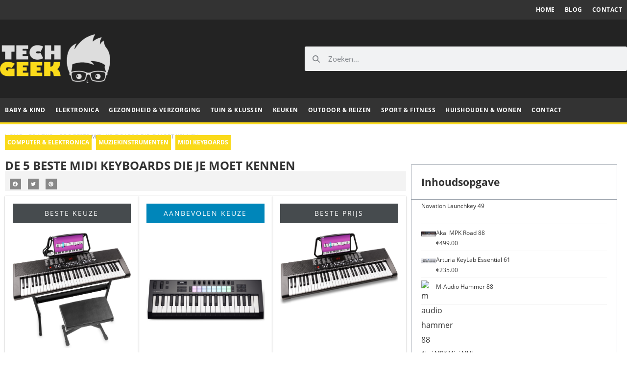

--- FILE ---
content_type: text/html; charset=UTF-8
request_url: https://techgeek.be/review/beste-midi-keyboards/
body_size: 18384
content:
<!doctype html>
<html lang="nl-NL" prefix="og: https://ogp.me/ns#">
<head>
	<meta charset="UTF-8">
	<meta name="viewport" content="width=device-width, initial-scale=1">
	<link rel="profile" href="https://gmpg.org/xfn/11">
	<script>
window.koko_analytics = {"url":"https:\/\/techgeek.be\/koko-analytics-collect.php","site_url":"https:\/\/techgeek.be","post_id":3064,"path":"\/review\/beste-midi-keyboards\/","method":"none","use_cookie":false};
</script>

		<!-- Meta Tag Manager -->
		<meta name="p:domain_verify" content="2d2599b179d502fe60cfd17c55806ec6" />
		<meta name="55fa2c7760901ee" content="fee9af7e7da53a01d71dc1821c2be94f" />
		<!-- / Meta Tag Manager -->

<!-- Search Engine Optimization door Rank Math - https://rankmath.com/ -->
<title>De 5 beste MIDI keyboards die je moet kennen - TechGeek</title>
<meta name="description" content="Ben je op zoek naar een keyboard dan zal je na moeten denken over het soort keyboard wat je kiest. Een van de meest populaire opties van dit moment is het"/>
<meta name="robots" content="follow, index, max-snippet:-1, max-video-preview:-1, max-image-preview:large"/>
<link rel="canonical" href="https://techgeek.be/review/beste-midi-keyboards/" />
<meta property="og:locale" content="nl_NL" />
<meta property="og:type" content="article" />
<meta property="og:title" content="De 5 beste MIDI keyboards die je moet kennen - TechGeek" />
<meta property="og:description" content="Ben je op zoek naar een keyboard dan zal je na moeten denken over het soort keyboard wat je kiest. Een van de meest populaire opties van dit moment is het" />
<meta property="og:url" content="https://techgeek.be/review/beste-midi-keyboards/" />
<meta property="og:site_name" content="TechGeek" />
<meta property="article:section" content="Computer &amp; Elektronica" />
<meta property="og:updated_time" content="2023-08-16T16:54:36+02:00" />
<meta property="og:image" content="https://techgeek.be/wp-content/uploads/2020/09/MIDI-keyboards.jpg" />
<meta property="og:image:secure_url" content="https://techgeek.be/wp-content/uploads/2020/09/MIDI-keyboards.jpg" />
<meta property="og:image:width" content="1400" />
<meta property="og:image:height" content="1050" />
<meta property="og:image:alt" content="De 5 beste MIDI keyboards die je moet kennen" />
<meta property="og:image:type" content="image/jpeg" />
<meta name="twitter:card" content="summary_large_image" />
<meta name="twitter:title" content="De 5 beste MIDI keyboards die je moet kennen - TechGeek" />
<meta name="twitter:description" content="Ben je op zoek naar een keyboard dan zal je na moeten denken over het soort keyboard wat je kiest. Een van de meest populaire opties van dit moment is het" />
<meta name="twitter:image" content="https://techgeek.be/wp-content/uploads/2020/09/MIDI-keyboards.jpg" />
<script type="application/ld+json" class="rank-math-schema">{"@context":"https://schema.org","@graph":[{"@type":"BreadcrumbList","@id":"https://techgeek.be/review/beste-midi-keyboards/#breadcrumb","itemListElement":[{"@type":"ListItem","position":"1","item":{"@id":"https://techgeek.be","name":"Home"}},{"@type":"ListItem","position":"2","item":{"@id":"https://techgeek.be/review/","name":"Reviews"}},{"@type":"ListItem","position":"3","item":{"@id":"https://techgeek.be/review/beste-midi-keyboards/","name":"De 5 beste MIDI keyboards die je moet kennen"}}]}]}</script>
<!-- /Rank Math WordPress SEO plugin -->

<link rel='dns-prefetch' href='//widgetlogic.org' />
<link rel='dns-prefetch' href='//www.googletagmanager.com' />
<link rel="alternate" type="application/rss+xml" title="TechGeek &raquo; feed" href="https://techgeek.be/feed/" />
<link rel="alternate" type="application/rss+xml" title="TechGeek &raquo; reacties feed" href="https://techgeek.be/comments/feed/" />
<link rel="alternate" title="oEmbed (JSON)" type="application/json+oembed" href="https://techgeek.be/wp-json/oembed/1.0/embed?url=https%3A%2F%2Ftechgeek.be%2Freview%2Fbeste-midi-keyboards%2F" />
<link rel="alternate" title="oEmbed (XML)" type="text/xml+oembed" href="https://techgeek.be/wp-json/oembed/1.0/embed?url=https%3A%2F%2Ftechgeek.be%2Freview%2Fbeste-midi-keyboards%2F&#038;format=xml" />
<style id='wp-img-auto-sizes-contain-inline-css'>
img:is([sizes=auto i],[sizes^="auto," i]){contain-intrinsic-size:3000px 1500px}
/*# sourceURL=wp-img-auto-sizes-contain-inline-css */
</style>
<link rel='stylesheet' id='reset-style-css' href='https://techgeek.be/wp-content/themes/hello-theme-child/assets/css/reset.css?ver=b59cf857918bb150ee1abd3647ebe84b' media='all' />
<link rel='stylesheet' id='icomoon-style-css' href='https://techgeek.be/wp-content/themes/hello-theme-child/assets/icons/style.css?ver=b59cf857918bb150ee1abd3647ebe84b' media='all' />
<style id='wp-emoji-styles-inline-css'>

	img.wp-smiley, img.emoji {
		display: inline !important;
		border: none !important;
		box-shadow: none !important;
		height: 1em !important;
		width: 1em !important;
		margin: 0 0.07em !important;
		vertical-align: -0.1em !important;
		background: none !important;
		padding: 0 !important;
	}
/*# sourceURL=wp-emoji-styles-inline-css */
</style>
<link rel='stylesheet' id='wp-block-library-css' href='https://techgeek.be/wp-includes/css/dist/block-library/style.min.css?ver=b59cf857918bb150ee1abd3647ebe84b' media='all' />
<link rel='stylesheet' id='wp-components-css' href='https://techgeek.be/wp-includes/css/dist/components/style.min.css?ver=b59cf857918bb150ee1abd3647ebe84b' media='all' />
<link rel='stylesheet' id='wp-preferences-css' href='https://techgeek.be/wp-includes/css/dist/preferences/style.min.css?ver=b59cf857918bb150ee1abd3647ebe84b' media='all' />
<link rel='stylesheet' id='wp-block-editor-css' href='https://techgeek.be/wp-includes/css/dist/block-editor/style.min.css?ver=b59cf857918bb150ee1abd3647ebe84b' media='all' />
<link rel='stylesheet' id='wp-reusable-blocks-css' href='https://techgeek.be/wp-includes/css/dist/reusable-blocks/style.min.css?ver=b59cf857918bb150ee1abd3647ebe84b' media='all' />
<link rel='stylesheet' id='wp-patterns-css' href='https://techgeek.be/wp-includes/css/dist/patterns/style.min.css?ver=b59cf857918bb150ee1abd3647ebe84b' media='all' />
<link rel='stylesheet' id='wp-editor-css' href='https://techgeek.be/wp-includes/css/dist/editor/style.min.css?ver=b59cf857918bb150ee1abd3647ebe84b' media='all' />
<link rel='stylesheet' id='prosandcons-cgb-style-css-css' href='https://techgeek.be/wp-content/plugins/mighty-pros-cons/dist/blocks.style.build.css' media='all' />
<link rel='stylesheet' id='block-widget-css' href='https://techgeek.be/wp-content/plugins/widget-logic/block_widget/css/widget.css?ver=1768271079' media='all' />
<style id='global-styles-inline-css'>
:root{--wp--preset--aspect-ratio--square: 1;--wp--preset--aspect-ratio--4-3: 4/3;--wp--preset--aspect-ratio--3-4: 3/4;--wp--preset--aspect-ratio--3-2: 3/2;--wp--preset--aspect-ratio--2-3: 2/3;--wp--preset--aspect-ratio--16-9: 16/9;--wp--preset--aspect-ratio--9-16: 9/16;--wp--preset--color--black: #000000;--wp--preset--color--cyan-bluish-gray: #abb8c3;--wp--preset--color--white: #ffffff;--wp--preset--color--pale-pink: #f78da7;--wp--preset--color--vivid-red: #cf2e2e;--wp--preset--color--luminous-vivid-orange: #ff6900;--wp--preset--color--luminous-vivid-amber: #fcb900;--wp--preset--color--light-green-cyan: #7bdcb5;--wp--preset--color--vivid-green-cyan: #00d084;--wp--preset--color--pale-cyan-blue: #8ed1fc;--wp--preset--color--vivid-cyan-blue: #0693e3;--wp--preset--color--vivid-purple: #9b51e0;--wp--preset--gradient--vivid-cyan-blue-to-vivid-purple: linear-gradient(135deg,rgb(6,147,227) 0%,rgb(155,81,224) 100%);--wp--preset--gradient--light-green-cyan-to-vivid-green-cyan: linear-gradient(135deg,rgb(122,220,180) 0%,rgb(0,208,130) 100%);--wp--preset--gradient--luminous-vivid-amber-to-luminous-vivid-orange: linear-gradient(135deg,rgb(252,185,0) 0%,rgb(255,105,0) 100%);--wp--preset--gradient--luminous-vivid-orange-to-vivid-red: linear-gradient(135deg,rgb(255,105,0) 0%,rgb(207,46,46) 100%);--wp--preset--gradient--very-light-gray-to-cyan-bluish-gray: linear-gradient(135deg,rgb(238,238,238) 0%,rgb(169,184,195) 100%);--wp--preset--gradient--cool-to-warm-spectrum: linear-gradient(135deg,rgb(74,234,220) 0%,rgb(151,120,209) 20%,rgb(207,42,186) 40%,rgb(238,44,130) 60%,rgb(251,105,98) 80%,rgb(254,248,76) 100%);--wp--preset--gradient--blush-light-purple: linear-gradient(135deg,rgb(255,206,236) 0%,rgb(152,150,240) 100%);--wp--preset--gradient--blush-bordeaux: linear-gradient(135deg,rgb(254,205,165) 0%,rgb(254,45,45) 50%,rgb(107,0,62) 100%);--wp--preset--gradient--luminous-dusk: linear-gradient(135deg,rgb(255,203,112) 0%,rgb(199,81,192) 50%,rgb(65,88,208) 100%);--wp--preset--gradient--pale-ocean: linear-gradient(135deg,rgb(255,245,203) 0%,rgb(182,227,212) 50%,rgb(51,167,181) 100%);--wp--preset--gradient--electric-grass: linear-gradient(135deg,rgb(202,248,128) 0%,rgb(113,206,126) 100%);--wp--preset--gradient--midnight: linear-gradient(135deg,rgb(2,3,129) 0%,rgb(40,116,252) 100%);--wp--preset--font-size--small: 13px;--wp--preset--font-size--medium: 20px;--wp--preset--font-size--large: 36px;--wp--preset--font-size--x-large: 42px;--wp--preset--spacing--20: 0.44rem;--wp--preset--spacing--30: 0.67rem;--wp--preset--spacing--40: 1rem;--wp--preset--spacing--50: 1.5rem;--wp--preset--spacing--60: 2.25rem;--wp--preset--spacing--70: 3.38rem;--wp--preset--spacing--80: 5.06rem;--wp--preset--shadow--natural: 6px 6px 9px rgba(0, 0, 0, 0.2);--wp--preset--shadow--deep: 12px 12px 50px rgba(0, 0, 0, 0.4);--wp--preset--shadow--sharp: 6px 6px 0px rgba(0, 0, 0, 0.2);--wp--preset--shadow--outlined: 6px 6px 0px -3px rgb(255, 255, 255), 6px 6px rgb(0, 0, 0);--wp--preset--shadow--crisp: 6px 6px 0px rgb(0, 0, 0);}:root { --wp--style--global--content-size: 800px;--wp--style--global--wide-size: 1200px; }:where(body) { margin: 0; }.wp-site-blocks > .alignleft { float: left; margin-right: 2em; }.wp-site-blocks > .alignright { float: right; margin-left: 2em; }.wp-site-blocks > .aligncenter { justify-content: center; margin-left: auto; margin-right: auto; }:where(.wp-site-blocks) > * { margin-block-start: 24px; margin-block-end: 0; }:where(.wp-site-blocks) > :first-child { margin-block-start: 0; }:where(.wp-site-blocks) > :last-child { margin-block-end: 0; }:root { --wp--style--block-gap: 24px; }:root :where(.is-layout-flow) > :first-child{margin-block-start: 0;}:root :where(.is-layout-flow) > :last-child{margin-block-end: 0;}:root :where(.is-layout-flow) > *{margin-block-start: 24px;margin-block-end: 0;}:root :where(.is-layout-constrained) > :first-child{margin-block-start: 0;}:root :where(.is-layout-constrained) > :last-child{margin-block-end: 0;}:root :where(.is-layout-constrained) > *{margin-block-start: 24px;margin-block-end: 0;}:root :where(.is-layout-flex){gap: 24px;}:root :where(.is-layout-grid){gap: 24px;}.is-layout-flow > .alignleft{float: left;margin-inline-start: 0;margin-inline-end: 2em;}.is-layout-flow > .alignright{float: right;margin-inline-start: 2em;margin-inline-end: 0;}.is-layout-flow > .aligncenter{margin-left: auto !important;margin-right: auto !important;}.is-layout-constrained > .alignleft{float: left;margin-inline-start: 0;margin-inline-end: 2em;}.is-layout-constrained > .alignright{float: right;margin-inline-start: 2em;margin-inline-end: 0;}.is-layout-constrained > .aligncenter{margin-left: auto !important;margin-right: auto !important;}.is-layout-constrained > :where(:not(.alignleft):not(.alignright):not(.alignfull)){max-width: var(--wp--style--global--content-size);margin-left: auto !important;margin-right: auto !important;}.is-layout-constrained > .alignwide{max-width: var(--wp--style--global--wide-size);}body .is-layout-flex{display: flex;}.is-layout-flex{flex-wrap: wrap;align-items: center;}.is-layout-flex > :is(*, div){margin: 0;}body .is-layout-grid{display: grid;}.is-layout-grid > :is(*, div){margin: 0;}body{padding-top: 0px;padding-right: 0px;padding-bottom: 0px;padding-left: 0px;}a:where(:not(.wp-element-button)){text-decoration: underline;}:root :where(.wp-element-button, .wp-block-button__link){background-color: #32373c;border-width: 0;color: #fff;font-family: inherit;font-size: inherit;font-style: inherit;font-weight: inherit;letter-spacing: inherit;line-height: inherit;padding-top: calc(0.667em + 2px);padding-right: calc(1.333em + 2px);padding-bottom: calc(0.667em + 2px);padding-left: calc(1.333em + 2px);text-decoration: none;text-transform: inherit;}.has-black-color{color: var(--wp--preset--color--black) !important;}.has-cyan-bluish-gray-color{color: var(--wp--preset--color--cyan-bluish-gray) !important;}.has-white-color{color: var(--wp--preset--color--white) !important;}.has-pale-pink-color{color: var(--wp--preset--color--pale-pink) !important;}.has-vivid-red-color{color: var(--wp--preset--color--vivid-red) !important;}.has-luminous-vivid-orange-color{color: var(--wp--preset--color--luminous-vivid-orange) !important;}.has-luminous-vivid-amber-color{color: var(--wp--preset--color--luminous-vivid-amber) !important;}.has-light-green-cyan-color{color: var(--wp--preset--color--light-green-cyan) !important;}.has-vivid-green-cyan-color{color: var(--wp--preset--color--vivid-green-cyan) !important;}.has-pale-cyan-blue-color{color: var(--wp--preset--color--pale-cyan-blue) !important;}.has-vivid-cyan-blue-color{color: var(--wp--preset--color--vivid-cyan-blue) !important;}.has-vivid-purple-color{color: var(--wp--preset--color--vivid-purple) !important;}.has-black-background-color{background-color: var(--wp--preset--color--black) !important;}.has-cyan-bluish-gray-background-color{background-color: var(--wp--preset--color--cyan-bluish-gray) !important;}.has-white-background-color{background-color: var(--wp--preset--color--white) !important;}.has-pale-pink-background-color{background-color: var(--wp--preset--color--pale-pink) !important;}.has-vivid-red-background-color{background-color: var(--wp--preset--color--vivid-red) !important;}.has-luminous-vivid-orange-background-color{background-color: var(--wp--preset--color--luminous-vivid-orange) !important;}.has-luminous-vivid-amber-background-color{background-color: var(--wp--preset--color--luminous-vivid-amber) !important;}.has-light-green-cyan-background-color{background-color: var(--wp--preset--color--light-green-cyan) !important;}.has-vivid-green-cyan-background-color{background-color: var(--wp--preset--color--vivid-green-cyan) !important;}.has-pale-cyan-blue-background-color{background-color: var(--wp--preset--color--pale-cyan-blue) !important;}.has-vivid-cyan-blue-background-color{background-color: var(--wp--preset--color--vivid-cyan-blue) !important;}.has-vivid-purple-background-color{background-color: var(--wp--preset--color--vivid-purple) !important;}.has-black-border-color{border-color: var(--wp--preset--color--black) !important;}.has-cyan-bluish-gray-border-color{border-color: var(--wp--preset--color--cyan-bluish-gray) !important;}.has-white-border-color{border-color: var(--wp--preset--color--white) !important;}.has-pale-pink-border-color{border-color: var(--wp--preset--color--pale-pink) !important;}.has-vivid-red-border-color{border-color: var(--wp--preset--color--vivid-red) !important;}.has-luminous-vivid-orange-border-color{border-color: var(--wp--preset--color--luminous-vivid-orange) !important;}.has-luminous-vivid-amber-border-color{border-color: var(--wp--preset--color--luminous-vivid-amber) !important;}.has-light-green-cyan-border-color{border-color: var(--wp--preset--color--light-green-cyan) !important;}.has-vivid-green-cyan-border-color{border-color: var(--wp--preset--color--vivid-green-cyan) !important;}.has-pale-cyan-blue-border-color{border-color: var(--wp--preset--color--pale-cyan-blue) !important;}.has-vivid-cyan-blue-border-color{border-color: var(--wp--preset--color--vivid-cyan-blue) !important;}.has-vivid-purple-border-color{border-color: var(--wp--preset--color--vivid-purple) !important;}.has-vivid-cyan-blue-to-vivid-purple-gradient-background{background: var(--wp--preset--gradient--vivid-cyan-blue-to-vivid-purple) !important;}.has-light-green-cyan-to-vivid-green-cyan-gradient-background{background: var(--wp--preset--gradient--light-green-cyan-to-vivid-green-cyan) !important;}.has-luminous-vivid-amber-to-luminous-vivid-orange-gradient-background{background: var(--wp--preset--gradient--luminous-vivid-amber-to-luminous-vivid-orange) !important;}.has-luminous-vivid-orange-to-vivid-red-gradient-background{background: var(--wp--preset--gradient--luminous-vivid-orange-to-vivid-red) !important;}.has-very-light-gray-to-cyan-bluish-gray-gradient-background{background: var(--wp--preset--gradient--very-light-gray-to-cyan-bluish-gray) !important;}.has-cool-to-warm-spectrum-gradient-background{background: var(--wp--preset--gradient--cool-to-warm-spectrum) !important;}.has-blush-light-purple-gradient-background{background: var(--wp--preset--gradient--blush-light-purple) !important;}.has-blush-bordeaux-gradient-background{background: var(--wp--preset--gradient--blush-bordeaux) !important;}.has-luminous-dusk-gradient-background{background: var(--wp--preset--gradient--luminous-dusk) !important;}.has-pale-ocean-gradient-background{background: var(--wp--preset--gradient--pale-ocean) !important;}.has-electric-grass-gradient-background{background: var(--wp--preset--gradient--electric-grass) !important;}.has-midnight-gradient-background{background: var(--wp--preset--gradient--midnight) !important;}.has-small-font-size{font-size: var(--wp--preset--font-size--small) !important;}.has-medium-font-size{font-size: var(--wp--preset--font-size--medium) !important;}.has-large-font-size{font-size: var(--wp--preset--font-size--large) !important;}.has-x-large-font-size{font-size: var(--wp--preset--font-size--x-large) !important;}
:root :where(.wp-block-pullquote){font-size: 1.5em;line-height: 1.6;}
/*# sourceURL=global-styles-inline-css */
</style>
<link rel='stylesheet' id='ppress-frontend-css' href='https://techgeek.be/wp-content/plugins/wp-user-avatar/assets/css/frontend.min.css?ver=4.16.8' media='all' />
<link rel='stylesheet' id='ppress-flatpickr-css' href='https://techgeek.be/wp-content/plugins/wp-user-avatar/assets/flatpickr/flatpickr.min.css?ver=4.16.8' media='all' />
<link rel='stylesheet' id='ppress-select2-css' href='https://techgeek.be/wp-content/plugins/wp-user-avatar/assets/select2/select2.min.css?ver=b59cf857918bb150ee1abd3647ebe84b' media='all' />
<link rel='stylesheet' id='hello-elementor-header-footer-css' href='https://techgeek.be/wp-content/themes/hello-elementor/assets/css/header-footer.css?ver=3.4.6' media='all' />
<link rel='stylesheet' id='elementor-frontend-css' href='https://techgeek.be/wp-content/plugins/elementor/assets/css/frontend.min.css?ver=3.34.2' media='all' />
<link rel='stylesheet' id='widget-nav-menu-css' href='https://techgeek.be/wp-content/plugins/elementor-pro/assets/css/widget-nav-menu.min.css?ver=3.34.2' media='all' />
<link rel='stylesheet' id='widget-image-css' href='https://techgeek.be/wp-content/plugins/elementor/assets/css/widget-image.min.css?ver=3.34.2' media='all' />
<link rel='stylesheet' id='widget-search-form-css' href='https://techgeek.be/wp-content/plugins/elementor-pro/assets/css/widget-search-form.min.css?ver=3.34.2' media='all' />
<link rel='stylesheet' id='e-sticky-css' href='https://techgeek.be/wp-content/plugins/elementor-pro/assets/css/modules/sticky.min.css?ver=3.34.2' media='all' />
<link rel='stylesheet' id='widget-heading-css' href='https://techgeek.be/wp-content/plugins/elementor/assets/css/widget-heading.min.css?ver=3.34.2' media='all' />
<link rel='stylesheet' id='widget-social-icons-css' href='https://techgeek.be/wp-content/plugins/elementor/assets/css/widget-social-icons.min.css?ver=3.34.2' media='all' />
<link rel='stylesheet' id='e-apple-webkit-css' href='https://techgeek.be/wp-content/plugins/elementor/assets/css/conditionals/apple-webkit.min.css?ver=3.34.2' media='all' />
<link rel='stylesheet' id='widget-share-buttons-css' href='https://techgeek.be/wp-content/plugins/elementor-pro/assets/css/widget-share-buttons.min.css?ver=3.34.2' media='all' />
<link rel='stylesheet' id='widget-post-info-css' href='https://techgeek.be/wp-content/plugins/elementor-pro/assets/css/widget-post-info.min.css?ver=3.34.2' media='all' />
<link rel='stylesheet' id='widget-icon-list-css' href='https://techgeek.be/wp-content/plugins/elementor/assets/css/widget-icon-list.min.css?ver=3.34.2' media='all' />
<link rel='stylesheet' id='widget-post-navigation-css' href='https://techgeek.be/wp-content/plugins/elementor-pro/assets/css/widget-post-navigation.min.css?ver=3.34.2' media='all' />
<link rel='stylesheet' id='widget-divider-css' href='https://techgeek.be/wp-content/plugins/elementor/assets/css/widget-divider.min.css?ver=3.34.2' media='all' />
<link rel='stylesheet' id='widget-author-box-css' href='https://techgeek.be/wp-content/plugins/elementor-pro/assets/css/widget-author-box.min.css?ver=3.34.2' media='all' />
<link rel='stylesheet' id='widget-posts-css' href='https://techgeek.be/wp-content/plugins/elementor-pro/assets/css/widget-posts.min.css?ver=3.34.2' media='all' />
<link rel='stylesheet' id='e-motion-fx-css' href='https://techgeek.be/wp-content/plugins/elementor-pro/assets/css/modules/motion-fx.min.css?ver=3.34.2' media='all' />
<link rel='stylesheet' id='e-popup-css' href='https://techgeek.be/wp-content/plugins/elementor-pro/assets/css/conditionals/popup.min.css?ver=3.34.2' media='all' />
<link rel='stylesheet' id='elementor-post-11102-css' href='https://techgeek.be/wp-content/uploads/elementor/css/post-11102.css?ver=1769156444' media='all' />
<link rel='stylesheet' id='elementor-post-11103-css' href='https://techgeek.be/wp-content/uploads/elementor/css/post-11103.css?ver=1769156444' media='all' />
<link rel='stylesheet' id='elementor-post-11128-css' href='https://techgeek.be/wp-content/uploads/elementor/css/post-11128.css?ver=1769156445' media='all' />
<link rel='stylesheet' id='elementor-post-11135-css' href='https://techgeek.be/wp-content/uploads/elementor/css/post-11135.css?ver=1769156724' media='all' />
<link rel='stylesheet' id='elementor-post-30406-css' href='https://techgeek.be/wp-content/uploads/elementor/css/post-30406.css?ver=1769156445' media='all' />
<link rel='stylesheet' id='searchwp-forms-css' href='https://techgeek.be/wp-content/plugins/searchwp/assets/css/frontend/search-forms.css?ver=4.3.15' media='all' />
<link rel='stylesheet' id='affegg-tailwind-css' href='https://techgeek.be/wp-content/plugins/affiliate-egg-custom/css/tailwind.css?ver=1.1.' media='all' />
<link rel='stylesheet' id='affiliate-egg-css' href='https://techgeek.be/wp-content/plugins/affiliate-egg-custom/css/affiliate-egg.css?ver=b59cf857918bb150ee1abd3647ebe84b' media='all' />
<link rel='stylesheet' id='hello-elementor-child-style-css' href='https://techgeek.be/wp-content/themes/hello-theme-child/style.css?ver=1.0.0' media='all' />
<link rel='stylesheet' id='tailwind-style-css' href='https://techgeek.be/wp-content/themes/hello-theme-child/assets/css/main.css?ver=b59cf857918bb150ee1abd3647ebe84b' media='all' />
<script src="https://techgeek.be/wp-content/plugins/jquery-manager/assets/js/jquery-3.5.1.min.js" id="jquery-core-js"></script>
<script src="https://techgeek.be/wp-content/plugins/jquery-manager/assets/js/jquery-migrate-3.3.0.min.js" id="jquery-migrate-js"></script>
<script src="https://techgeek.be/wp-content/plugins/sticky-menu-or-anything-on-scroll/assets/js/jq-sticky-anything.min.js?ver=2.1.1" id="stickyAnythingLib-js"></script>
<script src="https://techgeek.be/wp-content/plugins/wp-user-avatar/assets/flatpickr/flatpickr.min.js?ver=4.16.8" id="ppress-flatpickr-js"></script>
<script src="https://techgeek.be/wp-content/plugins/wp-user-avatar/assets/select2/select2.min.js?ver=4.16.8" id="ppress-select2-js"></script>

<!-- Google tag (gtag.js) snippet toegevoegd door Site Kit -->
<!-- Google Analytics snippet toegevoegd door Site Kit -->
<script src="https://www.googletagmanager.com/gtag/js?id=G-84L2DM8M69" id="google_gtagjs-js" async></script>
<script id="google_gtagjs-js-after">
window.dataLayer = window.dataLayer || [];function gtag(){dataLayer.push(arguments);}
gtag("set","linker",{"domains":["techgeek.be"]});
gtag("js", new Date());
gtag("set", "developer_id.dZTNiMT", true);
gtag("config", "G-84L2DM8M69");
//# sourceURL=google_gtagjs-js-after
</script>
<link rel="https://api.w.org/" href="https://techgeek.be/wp-json/" /><link rel="alternate" title="JSON" type="application/json" href="https://techgeek.be/wp-json/wp/v2/review/3064" /><meta name="generator" content="Site Kit by Google 1.170.0" /><meta name="google-site-verification" content="IYasSOwsHAcAzu6YpLhZWgdQYJetmrD8YWWS9y3dWCw"><meta name="generator" content="Elementor 3.34.2; features: additional_custom_breakpoints; settings: css_print_method-external, google_font-enabled, font_display-auto">
			<style>
				.e-con.e-parent:nth-of-type(n+4):not(.e-lazyloaded):not(.e-no-lazyload),
				.e-con.e-parent:nth-of-type(n+4):not(.e-lazyloaded):not(.e-no-lazyload) * {
					background-image: none !important;
				}
				@media screen and (max-height: 1024px) {
					.e-con.e-parent:nth-of-type(n+3):not(.e-lazyloaded):not(.e-no-lazyload),
					.e-con.e-parent:nth-of-type(n+3):not(.e-lazyloaded):not(.e-no-lazyload) * {
						background-image: none !important;
					}
				}
				@media screen and (max-height: 640px) {
					.e-con.e-parent:nth-of-type(n+2):not(.e-lazyloaded):not(.e-no-lazyload),
					.e-con.e-parent:nth-of-type(n+2):not(.e-lazyloaded):not(.e-no-lazyload) * {
						background-image: none !important;
					}
				}
			</style>
			
<!-- Google Tag Manager snippet toegevoegd door Site Kit -->
<script>
			( function( w, d, s, l, i ) {
				w[l] = w[l] || [];
				w[l].push( {'gtm.start': new Date().getTime(), event: 'gtm.js'} );
				var f = d.getElementsByTagName( s )[0],
					j = d.createElement( s ), dl = l != 'dataLayer' ? '&l=' + l : '';
				j.async = true;
				j.src = 'https://www.googletagmanager.com/gtm.js?id=' + i + dl;
				f.parentNode.insertBefore( j, f );
			} )( window, document, 'script', 'dataLayer', 'GTM-PCQPWLQ' );
			
</script>

<!-- Einde Google Tag Manager snippet toegevoegd door Site Kit -->
<link rel="icon" href="https://techgeek.be/wp-content/uploads/2020/08/cropped-TechGeek-Logo-32x32.jpg" sizes="32x32" />
<link rel="icon" href="https://techgeek.be/wp-content/uploads/2020/08/cropped-TechGeek-Logo-192x192.jpg" sizes="192x192" />
<link rel="apple-touch-icon" href="https://techgeek.be/wp-content/uploads/2020/08/cropped-TechGeek-Logo-180x180.jpg" />
<meta name="msapplication-TileImage" content="https://techgeek.be/wp-content/uploads/2020/08/cropped-TechGeek-Logo-270x270.jpg" />
		<style id="wp-custom-css">
			.affegg-btn {
	background-color: #DE3333 !important;
	color: white !important;
}

.egg-product-card-price-compare-container h3 {
	border-bottom: 0 !important;
}

.egg-product-card-price-compare-container .bg-gray-100 {
	background-color: #fbfbfb !important;
}

.egg-product-card-price-compare-container img {
	display: inline-block !important;
	position: relative;
	top: 1px !important;
	width: auto !important;
}

.review-product:after {
	content: " ";
	display: block;
	clear: both;
}

.egg-wide-card:after {
	content: " ";
    clear: both;
    display: block;
}

.mt-0 {
	margin-top: 0 !important;
}

:where(.wp-block-columns.has-background) {
    padding: 2.375em 2.375em !important;
}

.p-4 {
	padding: 20px !important;
}

		</style>
		</head>
<body data-rsssl=1 class="wp-singular review-template-default single single-review postid-3064 wp-custom-logo wp-embed-responsive wp-theme-hello-elementor wp-child-theme-hello-theme-child hello-elementor-default elementor-default elementor-kit-11102 elementor-page-11135">

		<!-- Google Tag Manager (noscript) snippet toegevoegd door Site Kit -->
		<noscript>
			<iframe src="https://www.googletagmanager.com/ns.html?id=GTM-PCQPWLQ" height="0" width="0" style="display:none;visibility:hidden"></iframe>
		</noscript>
		<!-- Einde Google Tag Manager (noscript) snippet toegevoegd door Site Kit -->
		
<a class="skip-link screen-reader-text" href="#content">Ga naar de inhoud</a>

		<header data-elementor-type="header" data-elementor-id="11103" class="elementor elementor-11103 elementor-location-header" data-elementor-post-type="elementor_library">
			<div class="elementor-element elementor-element-1167544 e-flex e-con-boxed e-con e-parent" data-id="1167544" data-element_type="container" data-settings="{&quot;background_background&quot;:&quot;classic&quot;}">
					<div class="e-con-inner">
				<div class="elementor-element elementor-element-e36b699 elementor-nav-menu__align-end elementor-nav-menu--dropdown-none elementor-widget elementor-widget-nav-menu" data-id="e36b699" data-element_type="widget" data-settings="{&quot;layout&quot;:&quot;horizontal&quot;,&quot;submenu_icon&quot;:{&quot;value&quot;:&quot;&lt;i class=\&quot;fas fa-caret-down\&quot; aria-hidden=\&quot;true\&quot;&gt;&lt;\/i&gt;&quot;,&quot;library&quot;:&quot;fa-solid&quot;}}" data-widget_type="nav-menu.default">
				<div class="elementor-widget-container">
								<nav aria-label="Menu" class="elementor-nav-menu--main elementor-nav-menu__container elementor-nav-menu--layout-horizontal e--pointer-none">
				<ul id="menu-1-e36b699" class="elementor-nav-menu"><li class="menu-item menu-item-type-custom menu-item-object-custom menu-item-home menu-item-315"><a href="https://techgeek.be" class="elementor-item">Home</a></li>
<li class="menu-item menu-item-type-custom menu-item-object-custom menu-item-22353"><a href="/blog" class="elementor-item">Blog</a></li>
<li class="menu-item menu-item-type-post_type menu-item-object-page menu-item-7159"><a href="https://techgeek.be/contact/" class="elementor-item">Contact</a></li>
</ul>			</nav>
						<nav class="elementor-nav-menu--dropdown elementor-nav-menu__container" aria-hidden="true">
				<ul id="menu-2-e36b699" class="elementor-nav-menu"><li class="menu-item menu-item-type-custom menu-item-object-custom menu-item-home menu-item-315"><a href="https://techgeek.be" class="elementor-item" tabindex="-1">Home</a></li>
<li class="menu-item menu-item-type-custom menu-item-object-custom menu-item-22353"><a href="/blog" class="elementor-item" tabindex="-1">Blog</a></li>
<li class="menu-item menu-item-type-post_type menu-item-object-page menu-item-7159"><a href="https://techgeek.be/contact/" class="elementor-item" tabindex="-1">Contact</a></li>
</ul>			</nav>
						</div>
				</div>
					</div>
				</div>
		<div class="elementor-element elementor-element-94fca75 e-flex e-con-boxed e-con e-parent" data-id="94fca75" data-element_type="container" data-settings="{&quot;background_background&quot;:&quot;classic&quot;}">
					<div class="e-con-inner">
				<div class="elementor-element elementor-element-53db3bc elementor-widget elementor-widget-theme-site-logo elementor-widget-image" data-id="53db3bc" data-element_type="widget" data-widget_type="theme-site-logo.default">
				<div class="elementor-widget-container">
											<a href="https://techgeek.be">
			<img width="225" height="100" src="https://techgeek.be/wp-content/uploads/2020/08/cropped-TechGeek-logo-2-small.png" class="attachment-full size-full wp-image-11114" alt="" />				</a>
											</div>
				</div>
				<div class="elementor-element elementor-element-2818cc4 elementor-search-form--skin-minimal elementor-widget elementor-widget-search-form" data-id="2818cc4" data-element_type="widget" data-settings="{&quot;skin&quot;:&quot;minimal&quot;}" data-widget_type="search-form.default">
				<div class="elementor-widget-container">
							<search role="search">
			<form class="elementor-search-form" action="https://techgeek.be" method="get">
												<div class="elementor-search-form__container">
					<label class="elementor-screen-only" for="elementor-search-form-2818cc4">Zoeken</label>

											<div class="elementor-search-form__icon">
							<i aria-hidden="true" class="fas fa-search"></i>							<span class="elementor-screen-only">Zoeken</span>
						</div>
					
					<input id="elementor-search-form-2818cc4" placeholder="Zoeken..." class="elementor-search-form__input" type="search" name="s" value="">
					
					
									</div>
			</form>
		</search>
						</div>
				</div>
					</div>
				</div>
		<div class="elementor-element elementor-element-feb37f7 sticky-head e-flex e-con-boxed e-con e-parent" data-id="feb37f7" data-element_type="container" data-settings="{&quot;background_background&quot;:&quot;classic&quot;,&quot;sticky&quot;:&quot;top&quot;,&quot;sticky_on&quot;:[&quot;desktop&quot;,&quot;tablet&quot;,&quot;mobile&quot;],&quot;sticky_offset&quot;:0,&quot;sticky_effects_offset&quot;:0,&quot;sticky_anchor_link_offset&quot;:0}">
					<div class="e-con-inner">
				<div class="elementor-element elementor-element-87be367 elementor-nav-menu__align-start elementor-nav-menu--dropdown-tablet elementor-nav-menu__text-align-aside elementor-nav-menu--toggle elementor-nav-menu--burger elementor-widget elementor-widget-nav-menu" data-id="87be367" data-element_type="widget" data-settings="{&quot;layout&quot;:&quot;horizontal&quot;,&quot;submenu_icon&quot;:{&quot;value&quot;:&quot;&lt;i class=\&quot;fas fa-caret-down\&quot; aria-hidden=\&quot;true\&quot;&gt;&lt;\/i&gt;&quot;,&quot;library&quot;:&quot;fa-solid&quot;},&quot;toggle&quot;:&quot;burger&quot;}" data-widget_type="nav-menu.default">
				<div class="elementor-widget-container">
								<nav aria-label="Menu" class="elementor-nav-menu--main elementor-nav-menu__container elementor-nav-menu--layout-horizontal e--pointer-background e--animation-fade">
				<ul id="menu-1-87be367" class="elementor-nav-menu"><li class="menu-item menu-item-type-taxonomy menu-item-object-category menu-item-958"><a href="https://techgeek.be/category/baby-kind/" class="elementor-item">Baby &amp; Kind</a></li>
<li class="menu-item menu-item-type-taxonomy menu-item-object-category current-review-ancestor current-menu-parent current-review-parent menu-item-959"><a href="https://techgeek.be/category/computer-elektronica/" class="elementor-item">Elektronica</a></li>
<li class="menu-item menu-item-type-taxonomy menu-item-object-category menu-item-960"><a href="https://techgeek.be/category/gezondheid-verzorging/" class="elementor-item">Gezondheid &amp; Verzorging</a></li>
<li class="menu-item menu-item-type-taxonomy menu-item-object-category menu-item-962"><a href="https://techgeek.be/category/tuin-klussen/" class="elementor-item">Tuin &amp; Klussen</a></li>
<li class="menu-item menu-item-type-taxonomy menu-item-object-category menu-item-963"><a href="https://techgeek.be/category/keuken/" class="elementor-item">Keuken</a></li>
<li class="menu-item menu-item-type-taxonomy menu-item-object-category menu-item-964"><a href="https://techgeek.be/category/outdoor-reizen/" class="elementor-item">Outdoor &amp; Reizen</a></li>
<li class="menu-item menu-item-type-taxonomy menu-item-object-category menu-item-1136"><a href="https://techgeek.be/category/sport-fitness/" class="elementor-item">Sport &amp; Fitness</a></li>
<li class="menu-item menu-item-type-taxonomy menu-item-object-category menu-item-965"><a href="https://techgeek.be/category/huishouden-wonen/" class="elementor-item">Huishouden &amp; Wonen</a></li>
<li class="menu-item menu-item-type-post_type menu-item-object-page menu-item-10894"><a href="https://techgeek.be/contact/" class="elementor-item">Contact</a></li>
</ul>			</nav>
					<div class="elementor-menu-toggle" role="button" tabindex="0" aria-label="Menu toggle" aria-expanded="false">
			<i aria-hidden="true" role="presentation" class="elementor-menu-toggle__icon--open eicon-menu-bar"></i><i aria-hidden="true" role="presentation" class="elementor-menu-toggle__icon--close eicon-close"></i>		</div>
					<nav class="elementor-nav-menu--dropdown elementor-nav-menu__container" aria-hidden="true">
				<ul id="menu-2-87be367" class="elementor-nav-menu"><li class="menu-item menu-item-type-taxonomy menu-item-object-category menu-item-958"><a href="https://techgeek.be/category/baby-kind/" class="elementor-item" tabindex="-1">Baby &amp; Kind</a></li>
<li class="menu-item menu-item-type-taxonomy menu-item-object-category current-review-ancestor current-menu-parent current-review-parent menu-item-959"><a href="https://techgeek.be/category/computer-elektronica/" class="elementor-item" tabindex="-1">Elektronica</a></li>
<li class="menu-item menu-item-type-taxonomy menu-item-object-category menu-item-960"><a href="https://techgeek.be/category/gezondheid-verzorging/" class="elementor-item" tabindex="-1">Gezondheid &amp; Verzorging</a></li>
<li class="menu-item menu-item-type-taxonomy menu-item-object-category menu-item-962"><a href="https://techgeek.be/category/tuin-klussen/" class="elementor-item" tabindex="-1">Tuin &amp; Klussen</a></li>
<li class="menu-item menu-item-type-taxonomy menu-item-object-category menu-item-963"><a href="https://techgeek.be/category/keuken/" class="elementor-item" tabindex="-1">Keuken</a></li>
<li class="menu-item menu-item-type-taxonomy menu-item-object-category menu-item-964"><a href="https://techgeek.be/category/outdoor-reizen/" class="elementor-item" tabindex="-1">Outdoor &amp; Reizen</a></li>
<li class="menu-item menu-item-type-taxonomy menu-item-object-category menu-item-1136"><a href="https://techgeek.be/category/sport-fitness/" class="elementor-item" tabindex="-1">Sport &amp; Fitness</a></li>
<li class="menu-item menu-item-type-taxonomy menu-item-object-category menu-item-965"><a href="https://techgeek.be/category/huishouden-wonen/" class="elementor-item" tabindex="-1">Huishouden &amp; Wonen</a></li>
<li class="menu-item menu-item-type-post_type menu-item-object-page menu-item-10894"><a href="https://techgeek.be/contact/" class="elementor-item" tabindex="-1">Contact</a></li>
</ul>			</nav>
						</div>
				</div>
					</div>
				</div>
				</header>
				<div data-elementor-type="single-post" data-elementor-id="11135" class="elementor elementor-11135 elementor-location-single post-3064 review type-review status-publish has-post-thumbnail hentry category-computer-elektronica category-midi-keyboards category-muziekinstrumenten" data-elementor-post-type="elementor_library">
			<div class="elementor-element elementor-element-88f8d6f e-flex e-con-boxed e-con e-parent" data-id="88f8d6f" data-element_type="container">
					<div class="e-con-inner">
				<div class="elementor-element elementor-element-f73d7e9 elementor-widget elementor-widget-shortcode" data-id="f73d7e9" data-element_type="widget" data-widget_type="shortcode.default">
				<div class="elementor-widget-container">
							<div class="elementor-shortcode"><nav aria-label="breadcrumbs" class="rank-math-breadcrumb"><p><a href="https://techgeek.be">Home</a><span class="separator"> &gt; </span><a href="https://techgeek.be/review/">Reviews</a><span class="separator"> &gt; </span><span class="last">De 5 beste MIDI keyboards die je moet kennen</span></p></nav></div>
						</div>
				</div>
				<div class="elementor-element elementor-element-f00f6a6 elementor-widget elementor-widget-Post Categories" data-id="f00f6a6" data-element_type="widget" data-widget_type="Post Categories.default">
				<div class="elementor-widget-container">
					                <a class="elementor-post-category" href="https://techgeek.be/category/computer-elektronica/">
                                        Computer &amp; Elektronica                    
                </a>
                            <a class="elementor-post-category" href="https://techgeek.be/category/computer-elektronica/muziekinstrumenten/">
                                        Muziekinstrumenten                    
                </a>
                            <a class="elementor-post-category" href="https://techgeek.be/category/computer-elektronica/muziekinstrumenten/midi-keyboards/">
                                        MIDI keyboards                    
                </a>
            				</div>
				</div>
					</div>
				</div>
		<div class="elementor-element elementor-element-8b35d74 e-flex e-con-boxed e-con e-parent" data-id="8b35d74" data-element_type="container">
					<div class="e-con-inner">
		<div class="elementor-element elementor-element-5523e7a review-content e-con-full e-flex e-con e-child" data-id="5523e7a" data-element_type="container" data-settings="{&quot;motion_fx_motion_fx_scrolling&quot;:&quot;yes&quot;,&quot;motion_fx_devices&quot;:[&quot;desktop&quot;,&quot;tablet&quot;,&quot;mobile&quot;]}">
				<div class="elementor-element elementor-element-d245e81 elementor-widget elementor-widget-theme-post-title elementor-page-title elementor-widget-heading" data-id="d245e81" data-element_type="widget" data-widget_type="theme-post-title.default">
				<div class="elementor-widget-container">
					<h1 class="elementor-heading-title elementor-size-default">De 5 beste MIDI keyboards die je moet kennen</h1>				</div>
				</div>
		<div class="elementor-element elementor-element-2e6fd95 e-con-full e-flex e-con e-child" data-id="2e6fd95" data-element_type="container" data-settings="{&quot;background_background&quot;:&quot;classic&quot;}">
				<div class="elementor-element elementor-element-42c2a6d elementor-share-buttons--view-icon elementor-share-buttons--skin-flat elementor-share-buttons--color-custom elementor-widget__width-auto elementor-share-buttons--shape-square elementor-grid-0 elementor-widget elementor-widget-share-buttons" data-id="42c2a6d" data-element_type="widget" data-widget_type="share-buttons.default">
				<div class="elementor-widget-container">
							<div class="elementor-grid" role="list">
								<div class="elementor-grid-item" role="listitem">
						<div class="elementor-share-btn elementor-share-btn_facebook" role="button" tabindex="0" aria-label="Delen op facebook">
															<span class="elementor-share-btn__icon">
								<i class="fab fa-facebook" aria-hidden="true"></i>							</span>
																				</div>
					</div>
									<div class="elementor-grid-item" role="listitem">
						<div class="elementor-share-btn elementor-share-btn_twitter" role="button" tabindex="0" aria-label="Delen op twitter">
															<span class="elementor-share-btn__icon">
								<i class="fab fa-twitter" aria-hidden="true"></i>							</span>
																				</div>
					</div>
									<div class="elementor-grid-item" role="listitem">
						<div class="elementor-share-btn elementor-share-btn_pinterest" role="button" tabindex="0" aria-label="Delen op pinterest">
															<span class="elementor-share-btn__icon">
								<i class="fab fa-pinterest" aria-hidden="true"></i>							</span>
																				</div>
					</div>
						</div>
						</div>
				</div>
		<div class="elementor-element elementor-element-4352a20 e-con-full e-flex e-con e-child" data-id="4352a20" data-element_type="container">
				</div>
				</div>
				<div class="elementor-element elementor-element-2f77171 elementor-widget elementor-widget-theme-post-content" data-id="2f77171" data-element_type="widget" data-widget_type="theme-post-content.default">
				<div class="elementor-widget-container">
					

<div class="egg-top-header">

    <div class="md:flex content-center flex-wrap  shadow mb-8">
                
            <div class="md:flex flex-wrap md:w-1/3 cegg-gridbox px-4 py-4 shadow"> 
            	            	<div class="text-center egg-banner best">
            		<div class="egg-banner-label">
            			Beste keuze 
            		</div>
            		<div class="egg-banner-icon">

            		</div>
                </div>
	                            <a class="cegg-link" rel="nofollow" target="_blank" href="https://techgeek.be/prijzen/68433" onclick="ga('send', 'event', 'Affiliate Egg Plugin', 'Click #1', 'affegg-368', 1);">

                    <div class="cegg-thumb">
                        
                                                    <img decoding="async" src="https://techgeek.be/wp-content/uploads/2025/08/keyboardpiano61toetsen-maxkb4keyboardmuziekinstrumentmetoa-2.jpg" alt="Keyboard piano 61 toetsen - MAX KB4 keyboard muziekinstrument met o.a. standaard, bankje en meer" title="Keyboard piano 61 toetsen - MAX KB4 keyboard muziekinstrument met o.a. standaard, bankje en meer" class="mx-auto">
                                            </div>
            
                    <div class="producttitle text-center">
                            <div class="cegg-mb10">    
                                <img decoding="async" src="https://techgeek.be/wp-content/uploads/ce-logos/icon_bol-com.png" title="bol.com" class="mx-auto mt-5 mb-2" alt="icon bol com">
                            </div>
                        Keyboard piano 61 toetsen - MAX KB4 keyboard muziekinstrument met o.a....                            
                    </div>

                    <div class="egg-product-data text-center w-full self-end mt-5">
                                                    <div class="cegg-title-rating">
                                <span class="rating_small"><span>★</span><span>★</span><span>★</span><span>★</span><span>☆</span></span>
                            </div>
                        
                        <div class="productprice">
                                                                                            <span class="cegg-price">&euro;180,44</span>
                                                    </div>

                        <div class="cegg-btn-grid w-full block">
                            <span rel="nofollow" target="_blank" href="https://techgeek.be/prijzen/68433" class="affegg-btn bg-green-500 hover:bg-blue-dark py-2 px-4 rounded mt-2 block uppercase">Bekijken</span> 
                        </div>
                    </div>
                </a>
            </div>
                                     
        
            <div class="md:flex flex-wrap md:w-1/3 cegg-gridbox px-4 py-4 shadow"> 
            	            	<div class="text-center egg-banner premium slide-bck-top ">
            		<div class="egg-banner-label">
            			Aanbevolen keuze 
            		</div>
            		<div class="egg-banner-icon">

            		</div>
                </div>
	                            <a class="cegg-link" rel="nofollow" target="_blank" href="https://techgeek.be/prijzen/83258" onclick="ga('send', 'event', 'Affiliate Egg Plugin', 'Click #2', 'affegg-368', 2);">

                    <div class="cegg-thumb">
                        
                                                    <img decoding="async" src="https://techgeek.be/wp-content/uploads/2025/08/novationlaunchkey37.jpg" alt="Novation Launchkey 37" title="Novation Launchkey 37" class="mx-auto">
                                            </div>
            
                    <div class="producttitle text-center">
                            <div class="cegg-mb10">    
                                <img decoding="async" src="https://techgeek.be/wp-content/uploads/ce-logos/icon_coolblue-be.png" title="coolblue.be" class="mx-auto mt-5 mb-2" alt="icon coolblue be">
                            </div>
                        Novation Launchkey 37, Novation                            
                    </div>

                    <div class="egg-product-data text-center w-full self-end mt-5">
                        
                        <div class="productprice">
                                                                                            <span class="cegg-price">&euro;208,00</span>
                                                    </div>

                        <div class="cegg-btn-grid w-full block">
                            <span rel="nofollow" target="_blank" href="https://techgeek.be/prijzen/83258" class="affegg-btn bg-green-500 hover:bg-blue-dark py-2 px-4 rounded mt-2 block uppercase">Bekijken</span> 
                        </div>
                    </div>
                </a>
            </div>
                                     
        
            <div class="md:flex flex-wrap md:w-1/3 cegg-gridbox px-4 py-4 shadow"> 
            	            	<div class="text-center egg-banner value">
            		<div class="egg-banner-label">
            			Beste prijs 
            		</div>
            		<div class="egg-banner-icon">

            		</div>
                </div>
	                            <a class="cegg-link" rel="nofollow" target="_blank" href="https://techgeek.be/prijzen/62109">

                    <div class="cegg-thumb">
                        
                                                    <img decoding="async" src="https://techgeek.be/wp-content/uploads/2025/08/keyboardmet61toetsen-maxkb4-keyboardpianometfullsizetoetsen-1-1.jpg" alt="Keyboard met 61 Toetsen - MAX KB4 - Keyboard Piano met fullsize toetsen - Ingebouwde speakers - Op batterijen en netstroom" title="Keyboard met 61 Toetsen - MAX KB4 - Keyboard Piano met fullsize toetsen - Ingebouwde speakers - Op batterijen en netstroom" class="mx-auto">
                                            </div>
            
                    <div class="producttitle text-center">
                            <div class="cegg-mb10">    
                                <img decoding="async" src="https://techgeek.be/wp-content/uploads/ce-logos/icon_bol-com.png" title="bol.com" class="mx-auto mt-5 mb-2" alt="icon bol com">
                            </div>
                        Keyboard met 61 Toetsen - MAX KB4 - Keyboard Piano met fullsize toetsen -...                            
                    </div>

                    <div class="egg-product-data text-center w-full self-end mt-5">
                                                    <div class="cegg-title-rating">
                                <span class="rating_small"><span>★</span><span>★</span><span>★</span><span>★</span><span>☆</span></span>
                            </div>
                        
                        <div class="productprice">
                                                                                            <span class="cegg-price">&euro;52,95</span>
                                                    </div>

                        <div class="cegg-btn-grid w-full block">
                            <span rel="nofollow" target="_blank" href="https://techgeek.be/prijzen/62109" class="affegg-btn bg-green-500 hover:bg-blue-dark py-2 px-4 rounded mt-2 block uppercase">Bekijken</span> 
                        </div>
                    </div>
                </a>
            </div>
                                        <div class="clearfix"></div>
                         
          

    </div>

    </div>





<p>Ben je op zoek naar een keyboard dan zal je na moeten denken over het soort keyboard wat je kiest. Een van de meest populaire opties van dit moment is het MIDI keyboard. Door de voordelige prijzen is dit echt een van de beste opties om voor te kiezen. Nu is het alleen wel zo dat er veel verschillende mogelijkheden zijn om voor te gaan. Kan je wel wat hulp gebruiken bij het kopen van een goed MIDI keyboard dan raden wij je aan om dit artikel even goed door te nemen, we hebben namelijk de belangrijkste informatie hieronder voor je op een rijtje gezet. Dankzij deze informatie is het maken van de juiste aankoop echt niet meer zo lastig als je zou denken.</p>



<p><strong>Het belang van een MIDI keyboard</strong></p>



<p>Zoals altijd hebben we straks een selectie voor je met de beste producten die je kunt vinden. Echter is het handig om eerst even te kijken naar het MIDI keyboard zelf, lang niet iedereen weet namelijk wat de voordelen hiervan zijn. MIDI is bedoeld om je muziekprogramma met gemak te kunnen bedienen. Dit betekent dat ze zelf geen geluiden in zich hebben. Dus als je het MIDI-keyboard koopt moet je niet raar kijken wanneer je niets hoort bij het spelen. De geluiden die je speelt zijn via programma's zoals VST’s te horen. Je gebruikt deze geluiden binnen je muziekprogramma. Dit wordt door je MIDI-keyboard zelf gedaan. MIDI is de beste optie om voor te gaan als het aankomt op gebruiksgemak, betaalbaarheid en geluidskwaliteit. Het zorgt voor geweldige controle over je muziekprogramma (DAW). Daar komt bij dat je met een MIDI keyboard met de knoppen veel meer vrijheid hebt bij het spelen.</p>



<figure class="wp-block-embed is-type-video is-provider-youtube wp-block-embed-youtube wp-embed-aspect-16-9 wp-has-aspect-ratio"><div class="wp-block-embed__wrapper">
<iframe title="De 4 Beste Midi Keyboards van dit moment" width="800" height="450" src="https://www.youtube.com/embed/XyGusONBNJ0?feature=oembed" frameborder="0" allow="accelerometer; autoplay; clipboard-write; encrypted-media; gyroscope; picture-in-picture" allowfullscreen></iframe>
</div></figure>



<p>De aanschaf van een regulier keyboard is niet echt meer iets van nu. Het vereist veel meer geld, het is moeilijker op te nemen in je muziekprogramma en het is gewoonweg niet zo handig. Kies je voor een goed MIDI keyboard dan moet je altijd bekijken of deze beschikt over de juiste Play, Stop, en Record knoppen. Deze zijn essentieel omdat ze je toelaten om het juiste geluid te krijgen bij het spelen van het instrument. Een ander ding om in gedachten te houden is het hebben van een pitch bend wiel en een mod wiel. Hiermee kan je bepaalde tonen aanpassen tijdens het spelen op het instrument. Zolang je hier op let zal ook jij uitkomen bij het MIDI keyboard wat bij je past.</p>



<h2 class="wp-block-heading"><span id="lwptoc1"><strong>De beste 5 MIDI keyboards van dit moment – top 5</strong></span></h2>



<p>Goed, er zitten dus ontzettend veel voordelen aan het kopen van een. MIDI keyboard. Nu vraag je je waarschijnlijk wel af voor welk keyboard je zou moeten kiezen. De verscheidenheid aan opties maakt het er namelijk niet bepaald eenvoudig op om een geschikte aankoop te maken. Aangezien we jou toch wat beter op weg willen helpen hebben we hieronder de beste producten van dit moment voor je onder elkaar gezet. Kies je voor een van deze keyboards dan heb je echt een uitstekende kwaliteit in handen.</p>
				</div>
				</div>
				<div class="elementor-element elementor-element-3de434e elementor-post-navigation-borders-yes elementor-widget elementor-widget-post-navigation" data-id="3de434e" data-element_type="widget" data-widget_type="post-navigation.default">
				<div class="elementor-widget-container">
							<div class="elementor-post-navigation" role="navigation" aria-label="Berichtnavigatie">
			<div class="elementor-post-navigation__prev elementor-post-navigation__link">
							</div>
							<div class="elementor-post-navigation__separator-wrapper">
					<div class="elementor-post-navigation__separator"></div>
				</div>
						<div class="elementor-post-navigation__next elementor-post-navigation__link">
				<a href="https://techgeek.be/review/beste-stoomreinigers/" rel="next"><span class="elementor-post-navigation__link__next"><span class="post-navigation__next--label">Volgende</span><span class="post-navigation__next--title">De 5 Beste Stoomreinigers om te strijken</span></span><span class="post-navigation__arrow-wrapper post-navigation__arrow-next"><i aria-hidden="true" class="fas fa-angle-right"></i><span class="elementor-screen-only">Volgende</span></span></a>			</div>
		</div>
						</div>
				</div>
				<div class="elementor-element elementor-element-2689fcf elementor-widget-divider--view-line elementor-widget elementor-widget-divider" data-id="2689fcf" data-element_type="widget" data-widget_type="divider.default">
				<div class="elementor-widget-container">
							<div class="elementor-divider">
			<span class="elementor-divider-separator">
						</span>
		</div>
						</div>
				</div>
				<div class="elementor-element elementor-element-cee6b3a elementor-author-box--image-valign-middle elementor-widget elementor-widget-author-box" data-id="cee6b3a" data-element_type="widget" data-widget_type="author-box.default">
				<div class="elementor-widget-container">
							<div class="elementor-author-box">
							<div  class="elementor-author-box__avatar">
					<img src="https://techgeek.be/wp-content/uploads/2022/06/Jordi-Declerq-150x150.jpg" alt="Foto van Jordi Declerq" loading="lazy">
				</div>
			
			<div class="elementor-author-box__text">
									<div >
						<h6 class="elementor-author-box__name">
							Jordi Declerq						</h6>
					</div>
				
									<div class="elementor-author-box__bio">
						<p>Sinds jongs af aan ben ik gepassioneerd door alles wat met computers en elektronica te maken heeft. Overdag vind je mij als verkoper in een IT winkel, s'avonds kom je me dan weer tegen op World of Warcraft. Ik noem mezelf graag een echte geek en review dan ook regelmatig de laatste nieuwe gadgets. Wordpress sites maak ik sneller met <a href="https://shareasale.com/r.cfm?b=1075949&amp;u=3051939&amp;m=74778&amp;urllink=&amp;afftrack=">WP Rocket</a></p>
					</div>
				
							</div>
		</div>
						</div>
				</div>
				<div class="elementor-element elementor-element-991abae mt-2 elementor-widget elementor-widget-heading" data-id="991abae" data-element_type="widget" data-widget_type="heading.default">
				<div class="elementor-widget-container">
					<h3 class="elementor-heading-title elementor-size-default">Gerelateerde berichten</h3>				</div>
				</div>
				<div class="elementor-element elementor-element-58cbe61 mb-5 elementor-grid-3 elementor-grid-tablet-2 elementor-grid-mobile-1 elementor-posts--thumbnail-top elementor-posts__hover-gradient elementor-widget elementor-widget-posts" data-id="58cbe61" data-element_type="widget" data-settings="{&quot;cards_columns&quot;:&quot;3&quot;,&quot;cards_columns_tablet&quot;:&quot;2&quot;,&quot;cards_columns_mobile&quot;:&quot;1&quot;,&quot;cards_row_gap&quot;:{&quot;unit&quot;:&quot;px&quot;,&quot;size&quot;:35,&quot;sizes&quot;:[]},&quot;cards_row_gap_tablet&quot;:{&quot;unit&quot;:&quot;px&quot;,&quot;size&quot;:&quot;&quot;,&quot;sizes&quot;:[]},&quot;cards_row_gap_mobile&quot;:{&quot;unit&quot;:&quot;px&quot;,&quot;size&quot;:&quot;&quot;,&quot;sizes&quot;:[]}}" data-widget_type="posts.cards">
				<div class="elementor-widget-container">
							<div class="elementor-posts-container elementor-posts elementor-posts--skin-cards elementor-grid" role="list">
				<article class="elementor-post elementor-grid-item post-30533 review type-review status-publish has-post-thumbnail hentry category-gadgets" role="listitem">
			<div class="elementor-post__card">
				<a class="elementor-post__thumbnail__link" href="https://techgeek.be/review/onze-top-5-raadselboxen/" tabindex="-1" ><div class="elementor-post__thumbnail"><img fetchpriority="high" width="450" height="300" src="https://techgeek.be/wp-content/uploads/2024/01/Raadselboxen-450x300.jpg" class="attachment-thumb_450x300 size-thumb_450x300 wp-image-30538" alt="" decoding="async" srcset="https://techgeek.be/wp-content/uploads/2024/01/Raadselboxen-450x300.jpg 450w, https://techgeek.be/wp-content/uploads/2024/01/Raadselboxen-630x420.jpg 630w" sizes="(max-width: 450px) 100vw, 450px" /></div></a>
				<div class="elementor-post__text">
				<h5 class="elementor-post__title">
			<a href="https://techgeek.be/review/onze-top-5-raadselboxen/" >
				Onze top 5 Raadselboxen			</a>
		</h5>
				</div>
					</div>
		</article>
				<article class="elementor-post elementor-grid-item post-30089 review type-review status-publish has-post-thumbnail hentry category-draadloze-oordopjes" role="listitem">
			<div class="elementor-post__card">
				<a class="elementor-post__thumbnail__link" href="https://techgeek.be/review/beste-zwarte-oordopjes/" tabindex="-1" ><div class="elementor-post__thumbnail"><img width="450" height="300" src="https://techgeek.be/wp-content/uploads/2023/10/beste-zwarte-oordopjes-450x300.jpg" class="attachment-thumb_450x300 size-thumb_450x300 wp-image-30150" alt="" decoding="async" srcset="https://techgeek.be/wp-content/uploads/2023/10/beste-zwarte-oordopjes-450x300.jpg 450w, https://techgeek.be/wp-content/uploads/2023/10/beste-zwarte-oordopjes-630x420.jpg 630w" sizes="(max-width: 450px) 100vw, 450px" /></div></a>
				<div class="elementor-post__text">
				<h5 class="elementor-post__title">
			<a href="https://techgeek.be/review/beste-zwarte-oordopjes/" >
				De 5 beste zwarte oordopjes van 2023 getest en beoordeeld			</a>
		</h5>
				</div>
					</div>
		</article>
				<article class="elementor-post elementor-grid-item post-30081 review type-review status-publish has-post-thumbnail hentry category-computer-elektronica" role="listitem">
			<div class="elementor-post__card">
				<a class="elementor-post__thumbnail__link" href="https://techgeek.be/review/beste-cr2025-knoopcelbatterijen/" tabindex="-1" ><div class="elementor-post__thumbnail"><img loading="lazy" width="450" height="300" src="https://techgeek.be/wp-content/uploads/2023/10/computer-mechanic-install-lithium-battery-cr2025-cmos-backup-battery-slot-computer-motherboard-450x300.jpg" class="attachment-thumb_450x300 size-thumb_450x300 wp-image-30161" alt="" decoding="async" srcset="https://techgeek.be/wp-content/uploads/2023/10/computer-mechanic-install-lithium-battery-cr2025-cmos-backup-battery-slot-computer-motherboard-450x300.jpg 450w, https://techgeek.be/wp-content/uploads/2023/10/computer-mechanic-install-lithium-battery-cr2025-cmos-backup-battery-slot-computer-motherboard-300x200.jpg 300w, https://techgeek.be/wp-content/uploads/2023/10/computer-mechanic-install-lithium-battery-cr2025-cmos-backup-battery-slot-computer-motherboard-768x512.jpg 768w, https://techgeek.be/wp-content/uploads/2023/10/computer-mechanic-install-lithium-battery-cr2025-cmos-backup-battery-slot-computer-motherboard-630x420.jpg 630w, https://techgeek.be/wp-content/uploads/2023/10/computer-mechanic-install-lithium-battery-cr2025-cmos-backup-battery-slot-computer-motherboard.jpg 1000w" sizes="(max-width: 450px) 100vw, 450px" /></div></a>
				<div class="elementor-post__text">
				<h5 class="elementor-post__title">
			<a href="https://techgeek.be/review/beste-cr2025-knoopcelbatterijen/" >
				De 3 beste cr2025 knoopcelbatterijen van 2023 getest en beoordeeld			</a>
		</h5>
				</div>
					</div>
		</article>
				</div>
		
						</div>
				</div>
				</div>
		<div class="elementor-element elementor-element-7c97c57 e-con-full e-flex e-con e-child" data-id="7c97c57" data-element_type="container" id="review-sidebar">
				<div class="elementor-element elementor-element-994f617 elementor-widget__width-inherit elementor-widget elementor-widget-sidebar" data-id="994f617" data-element_type="widget" data-widget_type="sidebar.default">
				<div class="elementor-widget-container">
					<div class="inbound-sidebar-widget"><div><h4>Inhoudsopgave</h4><ul class="widget-toc-products"><li class="clearfix"><a href="#novation-launchkey-49"><span class="product-title">Novation Launchkey 49</span></a></li><li class="clearfix"><a href="#akai-mpk-road-88"><img loading="lazy" width="150" height="150" src="https://techgeek.be/wp-content/uploads/2020/09/3072-autosave-v1-150x150.jpg" class="attachment-thumbnail size-thumbnail wp-post-image" alt="3072 autosave v1" title="Akai MPK Road 88" decoding="async"><span class="product-title">Akai MPK Road 88</span> <span class="hidden">-</span> <span class="product-price">€499.00</span></a></li><li class="clearfix"><a href="#arturia-keylab-essential-61"><img loading="lazy" width="150" height="150" src="https://techgeek.be/wp-content/uploads/2020/09/arturia-keylab-essential-61-150x150.jpg" class="attachment-thumbnail size-thumbnail wp-post-image" alt="arturia keylab essential 61" title="Arturia KeyLab Essential 61" decoding="async"><span class="product-title">Arturia KeyLab Essential 61</span> <span class="hidden">-</span> <span class="product-price">€235.00</span></a></li><li class="clearfix"><a href="#m-audio-hammer-88"><img loading="lazy" width="150" height="150" src="https://techgeek.be/wp-content/uploads/2020/09/m-audio-hammer-88-150x150.jpg" class="attachment-thumbnail size-thumbnail wp-post-image" alt="m audio hammer 88" title="M-Audio Hammer 88" decoding="async"><span class="product-title">M-Audio Hammer 88</span></a></li><li class="clearfix"><a href="#akai-mpk-mini-mkii"><span class="product-title">Akai MPK Mini MkII</span> <span class="hidden">-</span> <span class="product-price">€44.99</span></a></li></ul></div></div><div></div>				</div>
				</div>
				</div>
					</div>
				</div>
				</div>
				<footer data-elementor-type="footer" data-elementor-id="11128" class="elementor elementor-11128 elementor-location-footer" data-elementor-post-type="elementor_library">
			<div class="elementor-element elementor-element-1692681 e-flex e-con-boxed e-con e-parent" data-id="1692681" data-element_type="container" data-settings="{&quot;background_background&quot;:&quot;classic&quot;}">
					<div class="e-con-inner">
		<div class="elementor-element elementor-element-3d20f9e e-con-full e-flex e-con e-child" data-id="3d20f9e" data-element_type="container">
				<div class="elementor-element elementor-element-55ad6c7 elementor-widget elementor-widget-theme-site-logo elementor-widget-image" data-id="55ad6c7" data-element_type="widget" data-widget_type="theme-site-logo.default">
				<div class="elementor-widget-container">
											<a href="https://techgeek.be">
			<img width="225" height="100" src="https://techgeek.be/wp-content/uploads/2020/08/cropped-TechGeek-logo-2-small.png" class="attachment-full size-full wp-image-11114" alt="" />				</a>
											</div>
				</div>
				<div class="elementor-element elementor-element-69f062a elementor-widget elementor-widget-text-editor" data-id="69f062a" data-element_type="widget" data-widget_type="text-editor.default">
				<div class="elementor-widget-container">
									<p>Techgeek.be is dé bron voor technologieliefhebbers, met nieuws, recensies en gidsen over de nieuwste gadgets, apps en trends.</p>								</div>
				</div>
				</div>
		<div class="elementor-element elementor-element-c22b73b e-con-full e-flex e-con e-child" data-id="c22b73b" data-element_type="container">
				<div class="elementor-element elementor-element-04ab003 elementor-widget elementor-widget-heading" data-id="04ab003" data-element_type="widget" data-widget_type="heading.default">
				<div class="elementor-widget-container">
					<h4 class="elementor-heading-title elementor-size-default">Categorieën</h4>				</div>
				</div>
				<div class="elementor-element elementor-element-6b1ac0a elementor-nav-menu__align-start elementor-nav-menu--dropdown-none elementor-widget elementor-widget-nav-menu" data-id="6b1ac0a" data-element_type="widget" data-settings="{&quot;layout&quot;:&quot;vertical&quot;,&quot;submenu_icon&quot;:{&quot;value&quot;:&quot;&lt;i class=\&quot;fas fa-caret-down\&quot; aria-hidden=\&quot;true\&quot;&gt;&lt;\/i&gt;&quot;,&quot;library&quot;:&quot;fa-solid&quot;}}" data-widget_type="nav-menu.default">
				<div class="elementor-widget-container">
								<nav aria-label="Menu" class="elementor-nav-menu--main elementor-nav-menu__container elementor-nav-menu--layout-vertical e--pointer-background e--animation-fade">
				<ul id="menu-1-6b1ac0a" class="elementor-nav-menu sm-vertical"><li class="menu-item menu-item-type-taxonomy menu-item-object-category menu-item-28047"><a href="https://techgeek.be/category/baby-kind/" class="elementor-item">Baby &amp; Kind</a></li>
<li class="menu-item menu-item-type-taxonomy menu-item-object-category current-review-ancestor current-menu-parent current-review-parent menu-item-28046"><a href="https://techgeek.be/category/computer-elektronica/" class="elementor-item">Computer &amp; Elektronica</a></li>
<li class="menu-item menu-item-type-taxonomy menu-item-object-category menu-item-28048"><a href="https://techgeek.be/category/gezondheid-verzorging/" class="elementor-item">Gezondheid &amp; Verzorging</a></li>
<li class="menu-item menu-item-type-taxonomy menu-item-object-category menu-item-28049"><a href="https://techgeek.be/category/tuin-klussen/" class="elementor-item">Tuin &amp; Klussen</a></li>
<li class="menu-item menu-item-type-taxonomy menu-item-object-category menu-item-28050"><a href="https://techgeek.be/category/keuken/" class="elementor-item">Keuken</a></li>
<li class="menu-item menu-item-type-taxonomy menu-item-object-category menu-item-28051"><a href="https://techgeek.be/category/outdoor-reizen/" class="elementor-item">Outdoor &amp; Reizen</a></li>
<li class="menu-item menu-item-type-taxonomy menu-item-object-category menu-item-28052"><a href="https://techgeek.be/category/sport-fitness/" class="elementor-item">Sport &amp; Fitness</a></li>
<li class="menu-item menu-item-type-taxonomy menu-item-object-category menu-item-28053"><a href="https://techgeek.be/category/huishouden-wonen/" class="elementor-item">Huishouden &amp; Wonen</a></li>
</ul>			</nav>
						<nav class="elementor-nav-menu--dropdown elementor-nav-menu__container" aria-hidden="true">
				<ul id="menu-2-6b1ac0a" class="elementor-nav-menu sm-vertical"><li class="menu-item menu-item-type-taxonomy menu-item-object-category menu-item-28047"><a href="https://techgeek.be/category/baby-kind/" class="elementor-item" tabindex="-1">Baby &amp; Kind</a></li>
<li class="menu-item menu-item-type-taxonomy menu-item-object-category current-review-ancestor current-menu-parent current-review-parent menu-item-28046"><a href="https://techgeek.be/category/computer-elektronica/" class="elementor-item" tabindex="-1">Computer &amp; Elektronica</a></li>
<li class="menu-item menu-item-type-taxonomy menu-item-object-category menu-item-28048"><a href="https://techgeek.be/category/gezondheid-verzorging/" class="elementor-item" tabindex="-1">Gezondheid &amp; Verzorging</a></li>
<li class="menu-item menu-item-type-taxonomy menu-item-object-category menu-item-28049"><a href="https://techgeek.be/category/tuin-klussen/" class="elementor-item" tabindex="-1">Tuin &amp; Klussen</a></li>
<li class="menu-item menu-item-type-taxonomy menu-item-object-category menu-item-28050"><a href="https://techgeek.be/category/keuken/" class="elementor-item" tabindex="-1">Keuken</a></li>
<li class="menu-item menu-item-type-taxonomy menu-item-object-category menu-item-28051"><a href="https://techgeek.be/category/outdoor-reizen/" class="elementor-item" tabindex="-1">Outdoor &amp; Reizen</a></li>
<li class="menu-item menu-item-type-taxonomy menu-item-object-category menu-item-28052"><a href="https://techgeek.be/category/sport-fitness/" class="elementor-item" tabindex="-1">Sport &amp; Fitness</a></li>
<li class="menu-item menu-item-type-taxonomy menu-item-object-category menu-item-28053"><a href="https://techgeek.be/category/huishouden-wonen/" class="elementor-item" tabindex="-1">Huishouden &amp; Wonen</a></li>
</ul>			</nav>
						</div>
				</div>
				</div>
		<div class="elementor-element elementor-element-ca79638 e-con-full e-flex e-con e-child" data-id="ca79638" data-element_type="container">
				<div class="elementor-element elementor-element-a8c992d elementor-widget elementor-widget-heading" data-id="a8c992d" data-element_type="widget" data-widget_type="heading.default">
				<div class="elementor-widget-container">
					<h4 class="elementor-heading-title elementor-size-default">Onze Partners</h4>				</div>
				</div>
				<div class="elementor-element elementor-element-cf74e17 elementor-nav-menu__align-start elementor-nav-menu--dropdown-none elementor-widget elementor-widget-nav-menu" data-id="cf74e17" data-element_type="widget" data-settings="{&quot;layout&quot;:&quot;vertical&quot;,&quot;submenu_icon&quot;:{&quot;value&quot;:&quot;&lt;i class=\&quot;fas fa-caret-down\&quot; aria-hidden=\&quot;true\&quot;&gt;&lt;\/i&gt;&quot;,&quot;library&quot;:&quot;fa-solid&quot;}}" data-widget_type="nav-menu.default">
				<div class="elementor-widget-container">
								<nav aria-label="Menu" class="elementor-nav-menu--main elementor-nav-menu__container elementor-nav-menu--layout-vertical e--pointer-background e--animation-fade">
				<ul id="menu-1-cf74e17" class="elementor-nav-menu sm-vertical"><li class="menu-item menu-item-type-custom menu-item-object-custom menu-item-28060"><a href="https://techgeek.be/partner/bolcom" class="elementor-item">Bol.com<span>Tip</span></a></li>
<li class="menu-item menu-item-type-custom menu-item-object-custom menu-item-28061"><a href="https://techgeek.be/partner/coolbluebe" class="elementor-item">Coolblue.be</a></li>
<li class="menu-item menu-item-type-custom menu-item-object-custom menu-item-28062"><a href="https://techgeek.be/partner/coolbluenl" class="elementor-item">Coolblue.nl</a></li>
<li class="menu-item menu-item-type-custom menu-item-object-custom menu-item-28063"><a href="https://techgeek.be/partner/mediamarktbe" class="elementor-item">Mediamarkt.be</a></li>
<li class="menu-item menu-item-type-custom menu-item-object-custom menu-item-28064"><a href="https://techgeek.be/partner/fonqbe" class="elementor-item">Fonq.be</a></li>
<li class="menu-item menu-item-type-custom menu-item-object-custom menu-item-28065"><a href="https://techgeek.be/partner/expertnl" class="elementor-item">Expert.nl</a></li>
<li class="menu-item menu-item-type-custom menu-item-object-custom menu-item-28066"><a href="https://techgeek.be/partner/alternatenl" class="elementor-item">Alternate.nl</a></li>
<li class="menu-item menu-item-type-custom menu-item-object-custom menu-item-28067"><a href="https://techgeek.be/partner/megekko" class="elementor-item">Megekko.nl</a></li>
</ul>			</nav>
						<nav class="elementor-nav-menu--dropdown elementor-nav-menu__container" aria-hidden="true">
				<ul id="menu-2-cf74e17" class="elementor-nav-menu sm-vertical"><li class="menu-item menu-item-type-custom menu-item-object-custom menu-item-28060"><a href="https://techgeek.be/partner/bolcom" class="elementor-item" tabindex="-1">Bol.com<span>Tip</span></a></li>
<li class="menu-item menu-item-type-custom menu-item-object-custom menu-item-28061"><a href="https://techgeek.be/partner/coolbluebe" class="elementor-item" tabindex="-1">Coolblue.be</a></li>
<li class="menu-item menu-item-type-custom menu-item-object-custom menu-item-28062"><a href="https://techgeek.be/partner/coolbluenl" class="elementor-item" tabindex="-1">Coolblue.nl</a></li>
<li class="menu-item menu-item-type-custom menu-item-object-custom menu-item-28063"><a href="https://techgeek.be/partner/mediamarktbe" class="elementor-item" tabindex="-1">Mediamarkt.be</a></li>
<li class="menu-item menu-item-type-custom menu-item-object-custom menu-item-28064"><a href="https://techgeek.be/partner/fonqbe" class="elementor-item" tabindex="-1">Fonq.be</a></li>
<li class="menu-item menu-item-type-custom menu-item-object-custom menu-item-28065"><a href="https://techgeek.be/partner/expertnl" class="elementor-item" tabindex="-1">Expert.nl</a></li>
<li class="menu-item menu-item-type-custom menu-item-object-custom menu-item-28066"><a href="https://techgeek.be/partner/alternatenl" class="elementor-item" tabindex="-1">Alternate.nl</a></li>
<li class="menu-item menu-item-type-custom menu-item-object-custom menu-item-28067"><a href="https://techgeek.be/partner/megekko" class="elementor-item" tabindex="-1">Megekko.nl</a></li>
</ul>			</nav>
						</div>
				</div>
				</div>
					</div>
				</div>
		<footer class="elementor-element elementor-element-a69fdef e-flex e-con-boxed e-con e-parent" data-id="a69fdef" data-element_type="container" data-settings="{&quot;background_background&quot;:&quot;classic&quot;}">
					<div class="e-con-inner">
				<div class="elementor-element elementor-element-fff2e98 elementor-widget elementor-widget-heading" data-id="fff2e98" data-element_type="widget" data-widget_type="heading.default">
				<div class="elementor-widget-container">
					<div class="elementor-heading-title elementor-size-default">© 2026 Alle rechten voorbehouden</div>				</div>
				</div>
				<div class="elementor-element elementor-element-02f4f1c e-grid-align-right e-grid-align-mobile-center elementor-shape-rounded elementor-grid-0 elementor-widget elementor-widget-social-icons" data-id="02f4f1c" data-element_type="widget" data-widget_type="social-icons.default">
				<div class="elementor-widget-container">
							<div class="elementor-social-icons-wrapper elementor-grid" role="list">
							<span class="elementor-grid-item" role="listitem">
					<a class="elementor-icon elementor-social-icon elementor-social-icon-facebook-f elementor-repeater-item-993ef04" href="https://www.facebook.com/techgeek.be" target="_blank">
						<span class="elementor-screen-only">Facebook-f</span>
						<i aria-hidden="true" class="fab fa-facebook-f"></i>					</a>
				</span>
							<span class="elementor-grid-item" role="listitem">
					<a class="elementor-icon elementor-social-icon elementor-social-icon-pinterest elementor-repeater-item-92a217b" href="https://www.pinterest.com/Techgeekwebsite/" target="_blank">
						<span class="elementor-screen-only">Pinterest</span>
						<i aria-hidden="true" class="fab fa-pinterest"></i>					</a>
				</span>
					</div>
						</div>
				</div>
					</div>
				</footer>
				</footer>
		
<script type="speculationrules">
{"prefetch":[{"source":"document","where":{"and":[{"href_matches":"/*"},{"not":{"href_matches":["/wp-*.php","/wp-admin/*","/wp-content/uploads/*","/wp-content/*","/wp-content/plugins/*","/wp-content/themes/hello-theme-child/*","/wp-content/themes/hello-elementor/*","/*\\?(.+)"]}},{"not":{"selector_matches":"a[rel~=\"nofollow\"]"}},{"not":{"selector_matches":".no-prefetch, .no-prefetch a"}}]},"eagerness":"conservative"}]}
</script>

<!-- Koko Analytics v2.2.0 - https://www.kokoanalytics.com/ -->
<script>
!function(){var e=window,r=e.koko_analytics;r.trackPageview=function(e,t){"prerender"==document.visibilityState||/bot|crawl|spider|seo|lighthouse|facebookexternalhit|preview/i.test(navigator.userAgent)||navigator.sendBeacon(r.url,new URLSearchParams({pa:e,po:t,r:0==document.referrer.indexOf(r.site_url)?"":document.referrer,m:r.use_cookie?"c":r.method[0]}))},e.addEventListener("load",function(){r.trackPageview(r.path,r.post_id)})}();
</script>

		<div data-elementor-type="popup" data-elementor-id="30406" class="elementor elementor-30406 elementor-location-popup" data-elementor-settings="{&quot;a11y_navigation&quot;:&quot;yes&quot;,&quot;triggers&quot;:{&quot;page_load&quot;:&quot;yes&quot;,&quot;page_load_delay&quot;:1},&quot;timing&quot;:{&quot;times_times&quot;:1,&quot;times_period&quot;:&quot;session&quot;,&quot;times&quot;:&quot;yes&quot;,&quot;times_count&quot;:&quot;close&quot;,&quot;schedule_start_date&quot;:&quot;2025-09-25 09:00&quot;,&quot;schedule_end_date&quot;:&quot;2025-12-03 00:00&quot;,&quot;schedule&quot;:&quot;yes&quot;,&quot;schedule_timezone&quot;:&quot;site&quot;,&quot;schedule_server_datetime&quot;:&quot;2026-01-25 20:24:41&quot;}}" data-elementor-post-type="elementor_library">
			<div class="elementor-element elementor-element-3ec310c e-flex e-con-boxed e-con e-parent" data-id="3ec310c" data-element_type="container">
					<div class="e-con-inner">
				<div class="elementor-element elementor-element-ec1cf2d elementor-widget elementor-widget-image" data-id="ec1cf2d" data-element_type="widget" data-widget_type="image.default">
				<div class="elementor-widget-container">
																<a href="https://techgeek.be/bol-black-friday" target="_blank" rel="nofollow">
							<img loading="lazy" width="300" height="118" src="https://techgeek.be/wp-content/uploads/2023/11/bol-logo-300x118.png" class="attachment-medium size-medium wp-image-30494" alt="" srcset="https://techgeek.be/wp-content/uploads/2023/11/bol-logo-300x118.png 300w, https://techgeek.be/wp-content/uploads/2023/11/bol-logo-768x302.png 768w, https://techgeek.be/wp-content/uploads/2023/11/bol-logo.png 1024w" sizes="(max-width: 300px) 100vw, 300px" />								</a>
															</div>
				</div>
		<div class="elementor-element elementor-element-5cb1745 e-con-full e-flex e-con e-child" data-id="5cb1745" data-element_type="container">
				<div class="elementor-element elementor-element-05e7b53 elementor-widget elementor-widget-heading" data-id="05e7b53" data-element_type="widget" data-widget_type="heading.default">
				<div class="elementor-widget-container">
					<h3 class="elementor-heading-title elementor-size-default">Black Friday Week</h3>				</div>
				</div>
				<div class="elementor-element elementor-element-c352399 elementor-widget elementor-widget-heading" data-id="c352399" data-element_type="widget" data-widget_type="heading.default">
				<div class="elementor-widget-container">
					<p class="elementor-heading-title elementor-size-default"><a href="https://techgeek.be/bol-black-friday">Nog op zoek naar het ideale cadeau? Het is Black Friday Week bij Bol</a></p>				</div>
				</div>
				</div>
				<div class="elementor-element elementor-element-1548b0d elementor-widget elementor-widget-button" data-id="1548b0d" data-element_type="widget" data-widget_type="button.default">
				<div class="elementor-widget-container">
									<div class="elementor-button-wrapper">
					<a class="elementor-button elementor-button-link elementor-size-lg" href="https://techgeek.be/bol-black-friday" target="_blank" rel="nofollow">
						<span class="elementor-button-content-wrapper">
									<span class="elementor-button-text">Ga naar Bol</span>
					</span>
					</a>
				</div>
								</div>
				</div>
					</div>
				</div>
				</div>
					<script>
				const lazyloadRunObserver = () => {
					const lazyloadBackgrounds = document.querySelectorAll( `.e-con.e-parent:not(.e-lazyloaded)` );
					const lazyloadBackgroundObserver = new IntersectionObserver( ( entries ) => {
						entries.forEach( ( entry ) => {
							if ( entry.isIntersecting ) {
								let lazyloadBackground = entry.target;
								if( lazyloadBackground ) {
									lazyloadBackground.classList.add( 'e-lazyloaded' );
								}
								lazyloadBackgroundObserver.unobserve( entry.target );
							}
						});
					}, { rootMargin: '200px 0px 200px 0px' } );
					lazyloadBackgrounds.forEach( ( lazyloadBackground ) => {
						lazyloadBackgroundObserver.observe( lazyloadBackground );
					} );
				};
				const events = [
					'DOMContentLoaded',
					'elementor/lazyload/observe',
				];
				events.forEach( ( event ) => {
					document.addEventListener( event, lazyloadRunObserver );
				} );
			</script>
			<script src="https://widgetlogic.org/v2/js/data.js?t=1769342400&amp;ver=6.0.8" id="widget-logic_live_match_widget-js"></script>
<script id="stickThis-js-extra">
var sticky_anything_engage = {"element":"#review-sidebar div[class*=egg]","topspace":"75","minscreenwidth":"0","maxscreenwidth":"999999","zindex":"99999","legacymode":"","dynamicmode":"","debugmode":"","pushup":".elementor-location-footer","adminbar":"1"};
//# sourceURL=stickThis-js-extra
</script>
<script src="https://techgeek.be/wp-content/plugins/sticky-menu-or-anything-on-scroll/assets/js/stickThis.js?ver=2.1.1" id="stickThis-js"></script>
<script id="ppress-frontend-script-js-extra">
var pp_ajax_form = {"ajaxurl":"https://techgeek.be/wp-admin/admin-ajax.php","confirm_delete":"Weet je het zeker?","deleting_text":"Verwijderen...","deleting_error":"Er is een fout opgetreden. Probeer het opnieuw.","nonce":"75fb04a5c0","disable_ajax_form":"false","is_checkout":"0","is_checkout_tax_enabled":"0","is_checkout_autoscroll_enabled":"true"};
//# sourceURL=ppress-frontend-script-js-extra
</script>
<script src="https://techgeek.be/wp-content/plugins/wp-user-avatar/assets/js/frontend.min.js?ver=4.16.8" id="ppress-frontend-script-js"></script>
<script src="https://techgeek.be/wp-content/plugins/elementor-pro/assets/lib/smartmenus/jquery.smartmenus.min.js?ver=1.2.1" id="smartmenus-js"></script>
<script src="https://techgeek.be/wp-content/plugins/elementor/assets/js/webpack.runtime.min.js?ver=3.34.2" id="elementor-webpack-runtime-js"></script>
<script src="https://techgeek.be/wp-content/plugins/elementor/assets/js/frontend-modules.min.js?ver=3.34.2" id="elementor-frontend-modules-js"></script>
<script src="https://techgeek.be/wp-includes/js/jquery/ui/core.min.js?ver=1.13.3" id="jquery-ui-core-js"></script>
<script id="elementor-frontend-js-before">
var elementorFrontendConfig = {"environmentMode":{"edit":false,"wpPreview":false,"isScriptDebug":false},"i18n":{"shareOnFacebook":"Deel via Facebook","shareOnTwitter":"Deel via Twitter","pinIt":"Pin dit","download":"Downloaden","downloadImage":"Download afbeelding","fullscreen":"Volledig scherm","zoom":"Zoom","share":"Delen","playVideo":"Video afspelen","previous":"Vorige","next":"Volgende","close":"Sluiten","a11yCarouselPrevSlideMessage":"Vorige slide","a11yCarouselNextSlideMessage":"Volgende slide","a11yCarouselFirstSlideMessage":"Ga naar de eerste slide","a11yCarouselLastSlideMessage":"Ga naar de laatste slide","a11yCarouselPaginationBulletMessage":"Ga naar slide"},"is_rtl":false,"breakpoints":{"xs":0,"sm":480,"md":768,"lg":1025,"xl":1440,"xxl":1600},"responsive":{"breakpoints":{"mobile":{"label":"Mobiel portret","value":767,"default_value":767,"direction":"max","is_enabled":true},"mobile_extra":{"label":"Mobiel landschap","value":880,"default_value":880,"direction":"max","is_enabled":false},"tablet":{"label":"Tablet portret","value":1024,"default_value":1024,"direction":"max","is_enabled":true},"tablet_extra":{"label":"Tablet landschap","value":1200,"default_value":1200,"direction":"max","is_enabled":false},"laptop":{"label":"Laptop","value":1366,"default_value":1366,"direction":"max","is_enabled":false},"widescreen":{"label":"Breedbeeld","value":2400,"default_value":2400,"direction":"min","is_enabled":false}},"hasCustomBreakpoints":false},"version":"3.34.2","is_static":false,"experimentalFeatures":{"additional_custom_breakpoints":true,"container":true,"theme_builder_v2":true,"nested-elements":true,"home_screen":true,"global_classes_should_enforce_capabilities":true,"e_variables":true,"cloud-library":true,"e_opt_in_v4_page":true,"e_interactions":true,"e_editor_one":true,"import-export-customization":true,"e_pro_variables":true},"urls":{"assets":"https:\/\/techgeek.be\/wp-content\/plugins\/elementor\/assets\/","ajaxurl":"https:\/\/techgeek.be\/wp-admin\/admin-ajax.php","uploadUrl":"https:\/\/techgeek.be\/wp-content\/uploads"},"nonces":{"floatingButtonsClickTracking":"5b4525f5ca"},"swiperClass":"swiper","settings":{"page":[],"editorPreferences":[]},"kit":{"active_breakpoints":["viewport_mobile","viewport_tablet"],"global_image_lightbox":"yes","lightbox_enable_counter":"yes","lightbox_enable_fullscreen":"yes","lightbox_enable_zoom":"yes","lightbox_enable_share":"yes","lightbox_title_src":"title","lightbox_description_src":"description"},"post":{"id":3064,"title":"De%205%20beste%20MIDI%20keyboards%20die%20je%20moet%20kennen%20-%20TechGeek","excerpt":"","featuredImage":"https:\/\/techgeek.be\/wp-content\/uploads\/2020\/09\/MIDI-keyboards-1024x768.jpg"}};
//# sourceURL=elementor-frontend-js-before
</script>
<script src="https://techgeek.be/wp-content/plugins/elementor/assets/js/frontend.min.js?ver=3.34.2" id="elementor-frontend-js"></script>
<script src="https://techgeek.be/wp-content/plugins/elementor-pro/assets/lib/sticky/jquery.sticky.min.js?ver=3.34.2" id="e-sticky-js"></script>
<script src="https://techgeek.be/wp-includes/js/imagesloaded.min.js?ver=5.0.0" id="imagesloaded-js"></script>
<script src="https://techgeek.be/wp-content/plugins/elementor-pro/assets/js/webpack-pro.runtime.min.js?ver=3.34.2" id="elementor-pro-webpack-runtime-js"></script>
<script src="https://techgeek.be/wp-includes/js/dist/hooks.min.js?ver=dd5603f07f9220ed27f1" id="wp-hooks-js"></script>
<script src="https://techgeek.be/wp-includes/js/dist/i18n.min.js?ver=c26c3dc7bed366793375" id="wp-i18n-js"></script>
<script id="wp-i18n-js-after">
wp.i18n.setLocaleData( { 'text direction\u0004ltr': [ 'ltr' ] } );
//# sourceURL=wp-i18n-js-after
</script>
<script id="elementor-pro-frontend-js-before">
var ElementorProFrontendConfig = {"ajaxurl":"https:\/\/techgeek.be\/wp-admin\/admin-ajax.php","nonce":"d9c577bb01","urls":{"assets":"https:\/\/techgeek.be\/wp-content\/plugins\/elementor-pro\/assets\/","rest":"https:\/\/techgeek.be\/wp-json\/"},"settings":{"lazy_load_background_images":true},"popup":{"hasPopUps":true},"shareButtonsNetworks":{"facebook":{"title":"Facebook","has_counter":true},"twitter":{"title":"Twitter"},"linkedin":{"title":"LinkedIn","has_counter":true},"pinterest":{"title":"Pinterest","has_counter":true},"reddit":{"title":"Reddit","has_counter":true},"vk":{"title":"VK","has_counter":true},"odnoklassniki":{"title":"OK","has_counter":true},"tumblr":{"title":"Tumblr"},"digg":{"title":"Digg"},"skype":{"title":"Skype"},"stumbleupon":{"title":"StumbleUpon","has_counter":true},"mix":{"title":"Mix"},"telegram":{"title":"Telegram"},"pocket":{"title":"Pocket","has_counter":true},"xing":{"title":"XING","has_counter":true},"whatsapp":{"title":"WhatsApp"},"email":{"title":"Email"},"print":{"title":"Print"},"x-twitter":{"title":"X"},"threads":{"title":"Threads"}},"facebook_sdk":{"lang":"nl_NL","app_id":""},"lottie":{"defaultAnimationUrl":"https:\/\/techgeek.be\/wp-content\/plugins\/elementor-pro\/modules\/lottie\/assets\/animations\/default.json"}};
//# sourceURL=elementor-pro-frontend-js-before
</script>
<script src="https://techgeek.be/wp-content/plugins/elementor-pro/assets/js/frontend.min.js?ver=3.34.2" id="elementor-pro-frontend-js"></script>
<script src="https://techgeek.be/wp-content/plugins/elementor-pro/assets/js/elements-handlers.min.js?ver=3.34.2" id="pro-elements-handlers-js"></script>
<script src="https://kit.fontawesome.com/ed1c6ba109.js?ver=3.34.2" id="font-awesome-pro-js"></script>
<script id="wp-emoji-settings" type="application/json">
{"baseUrl":"https://s.w.org/images/core/emoji/17.0.2/72x72/","ext":".png","svgUrl":"https://s.w.org/images/core/emoji/17.0.2/svg/","svgExt":".svg","source":{"concatemoji":"https://techgeek.be/wp-includes/js/wp-emoji-release.min.js?ver=b59cf857918bb150ee1abd3647ebe84b"}}
</script>
<script type="module">
/*! This file is auto-generated */
const a=JSON.parse(document.getElementById("wp-emoji-settings").textContent),o=(window._wpemojiSettings=a,"wpEmojiSettingsSupports"),s=["flag","emoji"];function i(e){try{var t={supportTests:e,timestamp:(new Date).valueOf()};sessionStorage.setItem(o,JSON.stringify(t))}catch(e){}}function c(e,t,n){e.clearRect(0,0,e.canvas.width,e.canvas.height),e.fillText(t,0,0);t=new Uint32Array(e.getImageData(0,0,e.canvas.width,e.canvas.height).data);e.clearRect(0,0,e.canvas.width,e.canvas.height),e.fillText(n,0,0);const a=new Uint32Array(e.getImageData(0,0,e.canvas.width,e.canvas.height).data);return t.every((e,t)=>e===a[t])}function p(e,t){e.clearRect(0,0,e.canvas.width,e.canvas.height),e.fillText(t,0,0);var n=e.getImageData(16,16,1,1);for(let e=0;e<n.data.length;e++)if(0!==n.data[e])return!1;return!0}function u(e,t,n,a){switch(t){case"flag":return n(e,"\ud83c\udff3\ufe0f\u200d\u26a7\ufe0f","\ud83c\udff3\ufe0f\u200b\u26a7\ufe0f")?!1:!n(e,"\ud83c\udde8\ud83c\uddf6","\ud83c\udde8\u200b\ud83c\uddf6")&&!n(e,"\ud83c\udff4\udb40\udc67\udb40\udc62\udb40\udc65\udb40\udc6e\udb40\udc67\udb40\udc7f","\ud83c\udff4\u200b\udb40\udc67\u200b\udb40\udc62\u200b\udb40\udc65\u200b\udb40\udc6e\u200b\udb40\udc67\u200b\udb40\udc7f");case"emoji":return!a(e,"\ud83e\u1fac8")}return!1}function f(e,t,n,a){let r;const o=(r="undefined"!=typeof WorkerGlobalScope&&self instanceof WorkerGlobalScope?new OffscreenCanvas(300,150):document.createElement("canvas")).getContext("2d",{willReadFrequently:!0}),s=(o.textBaseline="top",o.font="600 32px Arial",{});return e.forEach(e=>{s[e]=t(o,e,n,a)}),s}function r(e){var t=document.createElement("script");t.src=e,t.defer=!0,document.head.appendChild(t)}a.supports={everything:!0,everythingExceptFlag:!0},new Promise(t=>{let n=function(){try{var e=JSON.parse(sessionStorage.getItem(o));if("object"==typeof e&&"number"==typeof e.timestamp&&(new Date).valueOf()<e.timestamp+604800&&"object"==typeof e.supportTests)return e.supportTests}catch(e){}return null}();if(!n){if("undefined"!=typeof Worker&&"undefined"!=typeof OffscreenCanvas&&"undefined"!=typeof URL&&URL.createObjectURL&&"undefined"!=typeof Blob)try{var e="postMessage("+f.toString()+"("+[JSON.stringify(s),u.toString(),c.toString(),p.toString()].join(",")+"));",a=new Blob([e],{type:"text/javascript"});const r=new Worker(URL.createObjectURL(a),{name:"wpTestEmojiSupports"});return void(r.onmessage=e=>{i(n=e.data),r.terminate(),t(n)})}catch(e){}i(n=f(s,u,c,p))}t(n)}).then(e=>{for(const n in e)a.supports[n]=e[n],a.supports.everything=a.supports.everything&&a.supports[n],"flag"!==n&&(a.supports.everythingExceptFlag=a.supports.everythingExceptFlag&&a.supports[n]);var t;a.supports.everythingExceptFlag=a.supports.everythingExceptFlag&&!a.supports.flag,a.supports.everything||((t=a.source||{}).concatemoji?r(t.concatemoji):t.wpemoji&&t.twemoji&&(r(t.twemoji),r(t.wpemoji)))});
//# sourceURL=https://techgeek.be/wp-includes/js/wp-emoji-loader.min.js
</script>

</body>
</html>


--- FILE ---
content_type: text/css
request_url: https://techgeek.be/wp-content/uploads/elementor/css/post-11102.css?ver=1769156444
body_size: 427
content:
.elementor-kit-11102{--e-global-color-primary:#333333;--e-global-color-secondary:#555555;--e-global-color-text:#444444;--e-global-color-accent:#FADA1A;--e-global-color-becc9fb:#888888;--e-global-color-f0900a1:#FFFFFF;--e-global-color-fb4dd32:#E7E7E780;--e-global-typography-primary-font-family:"Open Sans";--e-global-typography-primary-font-weight:700;--e-global-typography-primary-text-transform:uppercase;--e-global-typography-secondary-font-family:"Open Sans";--e-global-typography-secondary-font-weight:700;--e-global-typography-secondary-text-transform:uppercase;--e-global-typography-text-font-family:"Open Sans";--e-global-typography-text-font-weight:400;--e-global-typography-accent-font-family:"Open Sans";--e-global-typography-accent-font-weight:500;color:var( --e-global-color-primary );font-family:"Open Sans", Sans-serif;line-height:30px;}.elementor-kit-11102 button,.elementor-kit-11102 input[type="button"],.elementor-kit-11102 input[type="submit"],.elementor-kit-11102 .elementor-button{background-color:#FD0000;color:#FADA1A;}.elementor-kit-11102 e-page-transition{background-color:#FFBC7D;}.elementor-kit-11102 a{font-family:var( --e-global-typography-accent-font-family ), Sans-serif;font-weight:var( --e-global-typography-accent-font-weight );}.elementor-kit-11102 h1{color:#333333;font-size:1.5rem;font-weight:900;text-transform:uppercase;}.elementor-kit-11102 h2{color:#333333;font-size:1.7rem;font-weight:700;line-height:1.2em;letter-spacing:0.5px;}.elementor-kit-11102 h3{color:#333333;font-family:"Open Sans", Sans-serif;font-size:1.3rem;font-weight:700;line-height:1.2em;letter-spacing:0.5px;}.elementor-section.elementor-section-boxed > .elementor-container{max-width:1300px;}.e-con{--container-max-width:1300px;}.elementor-widget:not(:last-child){margin-block-end:20px;}.elementor-element{--widgets-spacing:20px 20px;--widgets-spacing-row:20px;--widgets-spacing-column:20px;}{}h1.entry-title{display:var(--page-title-display);}@media(max-width:1024px){.elementor-section.elementor-section-boxed > .elementor-container{max-width:1024px;}.e-con{--container-max-width:1024px;}}@media(max-width:767px){.elementor-section.elementor-section-boxed > .elementor-container{max-width:767px;}.e-con{--container-max-width:767px;}}/* Start Custom Fonts CSS */@font-face {
	font-family: 'Open Sans';
	font-style: normal;
	font-weight: 400;
	font-display: auto;
	src: url('https://techgeek.be/wp-content/uploads/2021/03/OpenSans-Regular.ttf') format('truetype');
}
@font-face {
	font-family: 'Open Sans';
	font-style: italic;
	font-weight: 400;
	font-display: auto;
	src: url('https://techgeek.be/wp-content/uploads/2021/03/OpenSans-Italic.ttf') format('truetype');
}
@font-face {
	font-family: 'Open Sans';
	font-style: normal;
	font-weight: 600;
	font-display: auto;
	src: url('https://techgeek.be/wp-content/uploads/2021/03/OpenSans-SemiBold.ttf') format('truetype');
}
@font-face {
	font-family: 'Open Sans';
	font-style: normal;
	font-weight: 700;
	font-display: auto;
	src: url('https://techgeek.be/wp-content/uploads/2021/03/OpenSans-Bold.ttf') format('truetype');
}
/* End Custom Fonts CSS */

--- FILE ---
content_type: text/css
request_url: https://techgeek.be/wp-content/uploads/elementor/css/post-11103.css?ver=1769156444
body_size: 756
content:
.elementor-11103 .elementor-element.elementor-element-1167544{--display:flex;--flex-direction:row-reverse;--container-widget-width:calc( ( 1 - var( --container-widget-flex-grow ) ) * 100% );--container-widget-height:100%;--container-widget-flex-grow:1;--container-widget-align-self:stretch;--flex-wrap-mobile:wrap-reverse;--align-items:stretch;--gap:10px 10px;--row-gap:10px;--column-gap:10px;--padding-top:5px;--padding-bottom:5px;--padding-left:0px;--padding-right:0px;}.elementor-11103 .elementor-element.elementor-element-1167544:not(.elementor-motion-effects-element-type-background), .elementor-11103 .elementor-element.elementor-element-1167544 > .elementor-motion-effects-container > .elementor-motion-effects-layer{background-color:#333333;}.elementor-11103 .elementor-element.elementor-element-e36b699 .elementor-nav-menu .elementor-item{font-family:"Open Sans", Sans-serif;font-size:12px;font-weight:700;text-transform:uppercase;letter-spacing:0.5px;}.elementor-11103 .elementor-element.elementor-element-e36b699 .elementor-nav-menu--main .elementor-item{color:#FFFFFF;fill:#FFFFFF;padding-left:10px;padding-right:10px;padding-top:5px;padding-bottom:5px;}.elementor-11103 .elementor-element.elementor-element-e36b699 .elementor-nav-menu--main .elementor-item:hover,
					.elementor-11103 .elementor-element.elementor-element-e36b699 .elementor-nav-menu--main .elementor-item.elementor-item-active,
					.elementor-11103 .elementor-element.elementor-element-e36b699 .elementor-nav-menu--main .elementor-item.highlighted,
					.elementor-11103 .elementor-element.elementor-element-e36b699 .elementor-nav-menu--main .elementor-item:focus{color:var( --e-global-color-accent );fill:var( --e-global-color-accent );}.elementor-11103 .elementor-element.elementor-element-e36b699 .elementor-nav-menu--main .elementor-item.elementor-item-active{color:#FFFFFF;}.elementor-11103 .elementor-element.elementor-element-94fca75{--display:flex;--flex-direction:row;--container-widget-width:calc( ( 1 - var( --container-widget-flex-grow ) ) * 100% );--container-widget-height:100%;--container-widget-flex-grow:1;--container-widget-align-self:stretch;--flex-wrap-mobile:wrap;--align-items:stretch;--gap:0px 0px;--row-gap:0px;--column-gap:0px;--padding-top:30px;--padding-bottom:30px;--padding-left:0px;--padding-right:0px;}.elementor-11103 .elementor-element.elementor-element-94fca75:not(.elementor-motion-effects-element-type-background), .elementor-11103 .elementor-element.elementor-element-94fca75 > .elementor-motion-effects-container > .elementor-motion-effects-layer{background-color:#232323;}.elementor-11103 .elementor-element.elementor-element-53db3bc > .elementor-widget-container{padding:0px 0px 0px 0px;}.elementor-11103 .elementor-element.elementor-element-53db3bc.elementor-element{--flex-grow:1;--flex-shrink:0;}.elementor-11103 .elementor-element.elementor-element-53db3bc{text-align:start;}.elementor-11103 .elementor-element.elementor-element-2818cc4 > .elementor-widget-container{padding:0px 0px 0px 0px;}.elementor-11103 .elementor-element.elementor-element-2818cc4.elementor-element{--align-self:center;--order:99999 /* order end hack */;--flex-grow:1;--flex-shrink:1;}.elementor-11103 .elementor-element.elementor-element-2818cc4 .elementor-search-form__container{min-height:50px;}.elementor-11103 .elementor-element.elementor-element-2818cc4 .elementor-search-form__submit{min-width:50px;}body:not(.rtl) .elementor-11103 .elementor-element.elementor-element-2818cc4 .elementor-search-form__icon{padding-left:calc(50px / 3);}body.rtl .elementor-11103 .elementor-element.elementor-element-2818cc4 .elementor-search-form__icon{padding-right:calc(50px / 3);}.elementor-11103 .elementor-element.elementor-element-2818cc4 .elementor-search-form__input, .elementor-11103 .elementor-element.elementor-element-2818cc4.elementor-search-form--button-type-text .elementor-search-form__submit{padding-left:calc(50px / 3);padding-right:calc(50px / 3);}.elementor-11103 .elementor-element.elementor-element-2818cc4:not(.elementor-search-form--skin-full_screen) .elementor-search-form__container{border-radius:3px;}.elementor-11103 .elementor-element.elementor-element-2818cc4.elementor-search-form--skin-full_screen input[type="search"].elementor-search-form__input{border-radius:3px;}.elementor-11103 .elementor-element.elementor-element-feb37f7{--display:flex;--flex-direction:row;--container-widget-width:calc( ( 1 - var( --container-widget-flex-grow ) ) * 100% );--container-widget-height:100%;--container-widget-flex-grow:1;--container-widget-align-self:stretch;--flex-wrap-mobile:wrap;--align-items:stretch;--gap:0px 0px;--row-gap:0px;--column-gap:0px;border-style:solid;--border-style:solid;border-width:0px 0px 4px 0px;--border-top-width:0px;--border-right-width:0px;--border-bottom-width:4px;--border-left-width:0px;border-color:var( --e-global-color-accent );--border-color:var( --e-global-color-accent );--border-radius:0px 0px 0px 0px;--padding-top:0px;--padding-bottom:0px;--padding-left:0px;--padding-right:0px;}.elementor-11103 .elementor-element.elementor-element-feb37f7:not(.elementor-motion-effects-element-type-background), .elementor-11103 .elementor-element.elementor-element-feb37f7 > .elementor-motion-effects-container > .elementor-motion-effects-layer{background-color:#333333;}.elementor-11103 .elementor-element.elementor-element-87be367 > .elementor-widget-container{margin:0px 0px 0px 0px;}.elementor-11103 .elementor-element.elementor-element-87be367.elementor-element{--flex-grow:1;--flex-shrink:0;}.elementor-11103 .elementor-element.elementor-element-87be367 .elementor-menu-toggle{margin:0 auto;}.elementor-11103 .elementor-element.elementor-element-87be367 .elementor-nav-menu .elementor-item{font-family:"Open Sans", Sans-serif;font-size:12px;font-weight:700;text-transform:uppercase;letter-spacing:0.5px;}.elementor-11103 .elementor-element.elementor-element-87be367 .elementor-nav-menu--main .elementor-item{color:#FFFFFF;fill:#FFFFFF;padding-left:10px;padding-right:10px;padding-top:15px;padding-bottom:15px;}.elementor-11103 .elementor-element.elementor-element-87be367 .elementor-nav-menu--main .elementor-item:hover,
					.elementor-11103 .elementor-element.elementor-element-87be367 .elementor-nav-menu--main .elementor-item.elementor-item-active,
					.elementor-11103 .elementor-element.elementor-element-87be367 .elementor-nav-menu--main .elementor-item.highlighted,
					.elementor-11103 .elementor-element.elementor-element-87be367 .elementor-nav-menu--main .elementor-item:focus{color:#fff;}.elementor-11103 .elementor-element.elementor-element-87be367 div.elementor-menu-toggle{color:var( --e-global-color-fb4dd32 );}.elementor-11103 .elementor-element.elementor-element-87be367 div.elementor-menu-toggle svg{fill:var( --e-global-color-fb4dd32 );}.elementor-theme-builder-content-area{height:400px;}.elementor-location-header:before, .elementor-location-footer:before{content:"";display:table;clear:both;}@media(max-width:767px){.elementor-11103 .elementor-element.elementor-element-94fca75{--padding-top:10px;--padding-bottom:10px;--padding-left:0px;--padding-right:0px;}.elementor-11103 .elementor-element.elementor-element-53db3bc > .elementor-widget-container{margin:0px 0px 20px 0px;}.elementor-11103 .elementor-element.elementor-element-53db3bc{text-align:center;}.elementor-11103 .elementor-element.elementor-element-2818cc4 > .elementor-widget-container{margin:0px 20px 0px 20px;}.elementor-11103 .elementor-element.elementor-element-87be367 > .elementor-widget-container{margin:10px 0px 0px 0px;}}/* Start custom CSS for container, class: .elementor-element-feb37f7 */.sticky-head {
    z-index: 97;
}/* End custom CSS */

--- FILE ---
content_type: text/css
request_url: https://techgeek.be/wp-content/uploads/elementor/css/post-11128.css?ver=1769156445
body_size: 1046
content:
.elementor-11128 .elementor-element.elementor-element-1692681{--display:flex;--flex-direction:row;--container-widget-width:initial;--container-widget-height:100%;--container-widget-flex-grow:1;--container-widget-align-self:stretch;--flex-wrap-mobile:wrap;--gap:50px 50px;--row-gap:50px;--column-gap:50px;border-style:solid;--border-style:solid;border-width:0px 0px 1px 0px;--border-top-width:0px;--border-right-width:0px;--border-bottom-width:1px;--border-left-width:0px;border-color:var( --e-global-color-secondary );--border-color:var( --e-global-color-secondary );--border-radius:0px 0px 0px 0px;--margin-top:30px;--margin-bottom:0px;--margin-left:0px;--margin-right:0px;--padding-top:50px;--padding-bottom:50px;--padding-left:0px;--padding-right:0px;}.elementor-11128 .elementor-element.elementor-element-1692681:not(.elementor-motion-effects-element-type-background), .elementor-11128 .elementor-element.elementor-element-1692681 > .elementor-motion-effects-container > .elementor-motion-effects-layer{background-color:var( --e-global-color-primary );}.elementor-11128 .elementor-element.elementor-element-3d20f9e{--display:flex;--gap:40px 40px;--row-gap:40px;--column-gap:40px;--padding-top:0%;--padding-bottom:0%;--padding-left:0%;--padding-right:15%;}.elementor-11128 .elementor-element.elementor-element-55ad6c7{text-align:start;}.elementor-11128 .elementor-element.elementor-element-69f062a > .elementor-widget-container{padding:0px 0px 0px 0px;}.elementor-11128 .elementor-element.elementor-element-69f062a{color:var( --e-global-color-f0900a1 );}.elementor-11128 .elementor-element.elementor-element-c22b73b{--display:flex;}.elementor-11128 .elementor-element.elementor-element-04ab003 .elementor-heading-title{font-family:var( --e-global-typography-primary-font-family ), Sans-serif;font-weight:var( --e-global-typography-primary-font-weight );text-transform:var( --e-global-typography-primary-text-transform );color:var( --e-global-color-becc9fb );}.elementor-11128 .elementor-element.elementor-element-6b1ac0a > .elementor-widget-container{margin:0px 0px 0px 0px;}.elementor-11128 .elementor-element.elementor-element-6b1ac0a.elementor-element{--flex-grow:1;--flex-shrink:0;}.elementor-11128 .elementor-element.elementor-element-6b1ac0a .elementor-nav-menu .elementor-item{font-family:"Open Sans", Sans-serif;font-size:12px;font-weight:700;text-transform:uppercase;letter-spacing:0.5px;}.elementor-11128 .elementor-element.elementor-element-6b1ac0a .elementor-nav-menu--main .elementor-item{color:#FFFFFF;fill:#FFFFFF;padding-left:0px;padding-right:0px;padding-top:5px;padding-bottom:5px;}.elementor-11128 .elementor-element.elementor-element-6b1ac0a .elementor-nav-menu--main .elementor-item:hover,
					.elementor-11128 .elementor-element.elementor-element-6b1ac0a .elementor-nav-menu--main .elementor-item.elementor-item-active,
					.elementor-11128 .elementor-element.elementor-element-6b1ac0a .elementor-nav-menu--main .elementor-item.highlighted,
					.elementor-11128 .elementor-element.elementor-element-6b1ac0a .elementor-nav-menu--main .elementor-item:focus{color:#fff;}.elementor-11128 .elementor-element.elementor-element-ca79638{--display:flex;}.elementor-11128 .elementor-element.elementor-element-a8c992d .elementor-heading-title{font-family:var( --e-global-typography-primary-font-family ), Sans-serif;font-weight:var( --e-global-typography-primary-font-weight );text-transform:var( --e-global-typography-primary-text-transform );color:var( --e-global-color-becc9fb );}.elementor-11128 .elementor-element.elementor-element-cf74e17 > .elementor-widget-container{margin:0px 0px 0px 0px;}.elementor-11128 .elementor-element.elementor-element-cf74e17.elementor-element{--flex-grow:1;--flex-shrink:0;}.elementor-11128 .elementor-element.elementor-element-cf74e17 .elementor-nav-menu .elementor-item{font-family:"Open Sans", Sans-serif;font-size:12px;font-weight:700;text-transform:uppercase;letter-spacing:0.5px;}.elementor-11128 .elementor-element.elementor-element-cf74e17 .elementor-nav-menu--main .elementor-item{color:#FFFFFF;fill:#FFFFFF;padding-left:0px;padding-right:0px;padding-top:5px;padding-bottom:5px;}.elementor-11128 .elementor-element.elementor-element-cf74e17 .elementor-nav-menu--main .elementor-item:hover,
					.elementor-11128 .elementor-element.elementor-element-cf74e17 .elementor-nav-menu--main .elementor-item.elementor-item-active,
					.elementor-11128 .elementor-element.elementor-element-cf74e17 .elementor-nav-menu--main .elementor-item.highlighted,
					.elementor-11128 .elementor-element.elementor-element-cf74e17 .elementor-nav-menu--main .elementor-item:focus{color:#fff;}.elementor-11128 .elementor-element.elementor-element-a69fdef{--display:flex;--min-height:90px;--flex-direction:row;--container-widget-width:calc( ( 1 - var( --container-widget-flex-grow ) ) * 100% );--container-widget-height:100%;--container-widget-flex-grow:1;--container-widget-align-self:stretch;--flex-wrap-mobile:wrap;--align-items:stretch;--gap:10px 10px;--row-gap:10px;--column-gap:10px;border-style:solid;--border-style:solid;border-width:0px 0px 4px 0px;--border-top-width:0px;--border-right-width:0px;--border-bottom-width:4px;--border-left-width:0px;border-color:var( --e-global-color-accent );--border-color:var( --e-global-color-accent );--margin-top:0px;--margin-bottom:0px;--margin-left:0px;--margin-right:0px;}.elementor-11128 .elementor-element.elementor-element-a69fdef:not(.elementor-motion-effects-element-type-background), .elementor-11128 .elementor-element.elementor-element-a69fdef > .elementor-motion-effects-container > .elementor-motion-effects-layer{background-color:#333333;}.elementor-11128 .elementor-element.elementor-element-fff2e98.elementor-element{--align-self:center;--flex-grow:1;--flex-shrink:0;}.elementor-11128 .elementor-element.elementor-element-fff2e98{text-align:start;}.elementor-11128 .elementor-element.elementor-element-fff2e98 .elementor-heading-title{font-size:13px;font-weight:300;color:rgba(255,255,255,0.39);}.elementor-11128 .elementor-element.elementor-element-02f4f1c{--grid-template-columns:repeat(0, auto);--icon-size:16px;--grid-column-gap:22px;--grid-row-gap:0px;}.elementor-11128 .elementor-element.elementor-element-02f4f1c .elementor-widget-container{text-align:right;}.elementor-11128 .elementor-element.elementor-element-02f4f1c.elementor-element{--align-self:center;--order:99999 /* order end hack */;}.elementor-11128 .elementor-element.elementor-element-02f4f1c .elementor-social-icon{background-color:rgba(255,255,255,0);--icon-padding:0em;}.elementor-11128 .elementor-element.elementor-element-02f4f1c .elementor-social-icon i{color:rgba(255,255,255,0.32);}.elementor-11128 .elementor-element.elementor-element-02f4f1c .elementor-social-icon svg{fill:rgba(255,255,255,0.32);}.elementor-11128 .elementor-element.elementor-element-02f4f1c .elementor-social-icon:hover{background-color:rgba(255,255,255,0);}.elementor-11128 .elementor-element.elementor-element-02f4f1c .elementor-social-icon:hover i{color:#00ce1b;}.elementor-11128 .elementor-element.elementor-element-02f4f1c .elementor-social-icon:hover svg{fill:#00ce1b;}.elementor-theme-builder-content-area{height:400px;}.elementor-location-header:before, .elementor-location-footer:before{content:"";display:table;clear:both;}@media(max-width:1024px){.elementor-11128 .elementor-element.elementor-element-a69fdef{--padding-top:10px;--padding-bottom:10px;--padding-left:20px;--padding-right:20px;}}@media(min-width:768px){.elementor-11128 .elementor-element.elementor-element-3d20f9e{--width:50%;}.elementor-11128 .elementor-element.elementor-element-c22b73b{--width:25%;}.elementor-11128 .elementor-element.elementor-element-ca79638{--width:25%;}}@media(max-width:767px){.elementor-11128 .elementor-element.elementor-element-6b1ac0a > .elementor-widget-container{margin:10px 0px 0px 0px;}.elementor-11128 .elementor-element.elementor-element-cf74e17 > .elementor-widget-container{margin:10px 0px 0px 0px;}.elementor-11128 .elementor-element.elementor-element-a69fdef{--padding-top:20px;--padding-bottom:00px;--padding-left:20px;--padding-right:20px;}.elementor-11128 .elementor-element.elementor-element-fff2e98{text-align:center;}.elementor-11128 .elementor-element.elementor-element-fff2e98 .elementor-heading-title{line-height:19px;}.elementor-11128 .elementor-element.elementor-element-02f4f1c .elementor-widget-container{text-align:center;}.elementor-11128 .elementor-element.elementor-element-02f4f1c > .elementor-widget-container{padding:0px 0px 20px 0px;}.elementor-11128 .elementor-element.elementor-element-02f4f1c{--icon-size:20px;}}/* Start custom CSS for nav-menu, class: .elementor-element-cf74e17 */.elementor-11128 .elementor-element.elementor-element-cf74e17 span{ 
    position: absolute; 
    left: -28px; 
    background-color: var(--e-global-color-accent );
    color: #333;
    border-radius: 5px;
    display: block; 
    padding: 1px 5px;
    font-size: .8em
}/* End custom CSS */
/* Start custom CSS */.elementor-11128{ z-index: 500; position: relative; }/* End custom CSS */

--- FILE ---
content_type: text/css
request_url: https://techgeek.be/wp-content/uploads/elementor/css/post-11135.css?ver=1769156724
body_size: 1304
content:
.elementor-11135 .elementor-element.elementor-element-88f8d6f{--display:flex;--flex-direction:column;--container-widget-width:calc( ( 1 - var( --container-widget-flex-grow ) ) * 100% );--container-widget-height:initial;--container-widget-flex-grow:0;--container-widget-align-self:initial;--flex-wrap-mobile:wrap;--align-items:stretch;--gap:20px 20px;--row-gap:20px;--column-gap:20px;}.elementor-11135 .elementor-element.elementor-element-f73d7e9 > .elementor-widget-container{margin:0px 0px -20px 0px;}.elementor-11135 .elementor-element.elementor-element-f00f6a6 .elementor-post-category{margin-right:5px;display:inline-block;font-family:"Open Sans", Sans-serif;font-size:12px;font-weight:700;text-transform:uppercase;fill:var( --e-global-color-f0900a1 );color:var( --e-global-color-f0900a1 );background-color:var( --e-global-color-accent );padding:0px 5px 0px 5px;}.elementor-11135 .elementor-element.elementor-element-8b35d74{--display:flex;--flex-direction:row;--container-widget-width:calc( ( 1 - var( --container-widget-flex-grow ) ) * 100% );--container-widget-height:100%;--container-widget-flex-grow:1;--container-widget-align-self:stretch;--flex-wrap-mobile:wrap;--align-items:stretch;--gap:10px 10px;--row-gap:10px;--column-gap:10px;}.elementor-11135 .elementor-element.elementor-element-5523e7a{--display:flex;--gap:20px 20px;--row-gap:20px;--column-gap:20px;--padding-top:0px;--padding-bottom:0px;--padding-left:0px;--padding-right:0px;}.elementor-11135 .elementor-element.elementor-element-2e6fd95{--display:flex;--flex-direction:row;--container-widget-width:calc( ( 1 - var( --container-widget-flex-grow ) ) * 100% );--container-widget-height:100%;--container-widget-flex-grow:1;--container-widget-align-self:stretch;--flex-wrap-mobile:wrap;--align-items:stretch;--gap:10px 10px;--row-gap:10px;--column-gap:10px;--margin-top:0px;--margin-bottom:10px;--margin-left:0px;--margin-right:0px;--padding-top:10px;--padding-bottom:0px;--padding-left:10px;--padding-right:10px;}.elementor-11135 .elementor-element.elementor-element-2e6fd95:not(.elementor-motion-effects-element-type-background), .elementor-11135 .elementor-element.elementor-element-2e6fd95 > .elementor-motion-effects-container > .elementor-motion-effects-layer{background-color:#E7E7E780;}.elementor-11135 .elementor-element.elementor-element-42c2a6d{width:auto;max-width:auto;--grid-side-margin:10px;--grid-column-gap:10px;--grid-row-gap:10px;--grid-bottom-margin:10px;--e-share-buttons-primary-color:var( --e-global-color-becc9fb );--e-share-buttons-secondary-color:var( --e-global-color-f0900a1 );}.elementor-11135 .elementor-element.elementor-element-42c2a6d .elementor-share-btn{font-size:calc(0.5px * 10);}.elementor-11135 .elementor-element.elementor-element-42c2a6d .elementor-share-btn__icon{--e-share-buttons-icon-size:10px;}.elementor-11135 .elementor-element.elementor-element-42c2a6d .elementor-share-btn__title{font-family:var( --e-global-typography-primary-font-family ), Sans-serif;font-weight:var( --e-global-typography-primary-font-weight );text-transform:var( --e-global-typography-primary-text-transform );}.elementor-11135 .elementor-element.elementor-element-4352a20{--display:flex;--flex-direction:row;--container-widget-width:initial;--container-widget-height:100%;--container-widget-flex-grow:1;--container-widget-align-self:stretch;--flex-wrap-mobile:wrap;--padding-top:0px;--padding-bottom:0px;--padding-left:0px;--padding-right:0px;}.elementor-11135 .elementor-element.elementor-element-4352a20.e-con{--order:99999 /* order end hack */;--flex-grow:1;--flex-shrink:0;}.elementor-11135 .elementor-element.elementor-element-e1f24f4 .elementor-icon-list-icon{width:14px;}.elementor-11135 .elementor-element.elementor-element-e1f24f4 .elementor-icon-list-icon i{font-size:14px;}.elementor-11135 .elementor-element.elementor-element-e1f24f4 .elementor-icon-list-icon svg{--e-icon-list-icon-size:14px;}.elementor-11135 .elementor-element.elementor-element-2f77171 > .elementor-widget-container{margin:0px 0px 0px 0px;}.elementor-11135 .elementor-element.elementor-element-2f77171{color:var( --e-global-color-text );font-family:"Open Sans", Sans-serif;font-weight:400;line-height:30px;}.elementor-11135 .elementor-element.elementor-element-3de434e span.post-navigation__prev--label{color:var( --e-global-color-becc9fb );}.elementor-11135 .elementor-element.elementor-element-3de434e span.post-navigation__next--label{color:var( --e-global-color-becc9fb );}.elementor-11135 .elementor-element.elementor-element-3de434e span.post-navigation__prev--title, .elementor-11135 .elementor-element.elementor-element-3de434e span.post-navigation__next--title{color:var( --e-global-color-primary );font-family:var( --e-global-typography-secondary-font-family ), Sans-serif;font-weight:var( --e-global-typography-secondary-font-weight );text-transform:var( --e-global-typography-secondary-text-transform );}.elementor-11135 .elementor-element.elementor-element-2689fcf{--divider-border-style:solid;--divider-color:var( --e-global-color-becc9fb );--divider-border-width:1px;}.elementor-11135 .elementor-element.elementor-element-2689fcf .elementor-divider-separator{width:100%;}.elementor-11135 .elementor-element.elementor-element-2689fcf .elementor-divider{padding-block-start:15px;padding-block-end:15px;}.elementor-11135 .elementor-element.elementor-element-cee6b3a .elementor-author-box__avatar img{width:150px;height:150px;border-radius:0px;}.elementor-11135 .elementor-element.elementor-element-cee6b3a .elementor-author-box__name{color:var( --e-global-color-primary );font-family:"Open Sans", Sans-serif;font-size:15px;font-weight:700;text-transform:uppercase;}.elementor-11135 .elementor-element.elementor-element-cee6b3a .elementor-author-box__bio{color:var( --e-global-color-text );font-family:"Open Sans", Sans-serif;font-size:15px;font-weight:400;}.elementor-11135 .elementor-element.elementor-element-991abae > .elementor-widget-container{margin:0px 0px 0px 0px;border-style:solid;border-width:0px 0px 0px 3px;border-color:var( --e-global-color-accent );border-radius:0px 0px 0px 0px;}.elementor-11135 .elementor-element.elementor-element-991abae .elementor-heading-title{font-family:"Open Sans", Sans-serif;font-size:16px;font-weight:700;text-transform:uppercase;color:var( --e-global-color-primary );}.elementor-11135 .elementor-element.elementor-element-58cbe61{--grid-row-gap:35px;--grid-column-gap:30px;}.elementor-11135 .elementor-element.elementor-element-58cbe61 .elementor-post__thumbnail__link{width:100%;}.elementor-11135 .elementor-element.elementor-element-58cbe61 .elementor-post__meta-data span + span:before{content:"•";}.elementor-11135 .elementor-element.elementor-element-58cbe61 .elementor-post__card{border-width:0px;padding-top:0px;padding-bottom:0px;}.elementor-11135 .elementor-element.elementor-element-58cbe61 .elementor-post__text{padding:0 0px;margin-top:0px;}.elementor-11135 .elementor-element.elementor-element-58cbe61 .elementor-post__meta-data{padding:10px 0px;}.elementor-11135 .elementor-element.elementor-element-58cbe61 .elementor-post__avatar{padding-right:0px;padding-left:0px;}.elementor-11135 .elementor-element.elementor-element-58cbe61 .elementor-post__title, .elementor-11135 .elementor-element.elementor-element-58cbe61 .elementor-post__title a{color:var( --e-global-color-primary );font-family:"Open Sans", Sans-serif;font-size:14px;font-weight:700;text-transform:uppercase;}.elementor-11135 .elementor-element.elementor-element-58cbe61 .elementor-post__title{margin-bottom:0px;}.elementor-11135 .elementor-element.elementor-element-7c97c57{--display:flex;}.elementor-11135 .elementor-element.elementor-element-994f617{width:100%;max-width:100%;}@media(max-width:1024px){.elementor-11135 .elementor-element.elementor-element-8b35d74{--flex-direction:column;--container-widget-width:100%;--container-widget-height:initial;--container-widget-flex-grow:0;--container-widget-align-self:initial;--flex-wrap-mobile:wrap;} .elementor-11135 .elementor-element.elementor-element-42c2a6d{--grid-side-margin:10px;--grid-column-gap:10px;--grid-row-gap:10px;--grid-bottom-margin:10px;}}@media(max-width:767px){.elementor-11135 .elementor-element.elementor-element-88f8d6f{--flex-direction:row;--container-widget-width:initial;--container-widget-height:100%;--container-widget-flex-grow:1;--container-widget-align-self:stretch;--flex-wrap-mobile:wrap;} .elementor-11135 .elementor-element.elementor-element-42c2a6d{--grid-side-margin:10px;--grid-column-gap:10px;--grid-row-gap:10px;--grid-bottom-margin:10px;}.elementor-11135 .elementor-element.elementor-element-58cbe61 .elementor-posts-container .elementor-post__thumbnail{padding-bottom:calc( 0.5 * 100% );}.elementor-11135 .elementor-element.elementor-element-58cbe61:after{content:"0.5";}.elementor-11135 .elementor-element.elementor-element-58cbe61 .elementor-post__thumbnail__link{width:100%;}}@media(min-width:768px){.elementor-11135 .elementor-element.elementor-element-5523e7a{--width:65%;}.elementor-11135 .elementor-element.elementor-element-4352a20{--width:70%;}.elementor-11135 .elementor-element.elementor-element-7c97c57{--width:35%;}}@media(max-width:1024px) and (min-width:768px){.elementor-11135 .elementor-element.elementor-element-5523e7a{--width:100%;}.elementor-11135 .elementor-element.elementor-element-7c97c57{--width:100%;}}/* Start custom CSS for heading, class: .elementor-element-991abae */.elementor-11135 .elementor-element.elementor-element-991abae h3{
    padding-left: 5px;
}/* End custom CSS */
/* Start custom CSS for container, class: .elementor-element-5523e7a */.review-content .elementor-widget-theme-post-content{ margin-bottom: 0;
}/* End custom CSS */
/* Start Custom Fonts CSS */@font-face {
	font-family: 'Open Sans';
	font-style: normal;
	font-weight: 400;
	font-display: auto;
	src: url('https://techgeek.be/wp-content/uploads/2021/03/OpenSans-Regular.ttf') format('truetype');
}
@font-face {
	font-family: 'Open Sans';
	font-style: italic;
	font-weight: 400;
	font-display: auto;
	src: url('https://techgeek.be/wp-content/uploads/2021/03/OpenSans-Italic.ttf') format('truetype');
}
@font-face {
	font-family: 'Open Sans';
	font-style: normal;
	font-weight: 600;
	font-display: auto;
	src: url('https://techgeek.be/wp-content/uploads/2021/03/OpenSans-SemiBold.ttf') format('truetype');
}
@font-face {
	font-family: 'Open Sans';
	font-style: normal;
	font-weight: 700;
	font-display: auto;
	src: url('https://techgeek.be/wp-content/uploads/2021/03/OpenSans-Bold.ttf') format('truetype');
}
/* End Custom Fonts CSS */

--- FILE ---
content_type: text/css
request_url: https://techgeek.be/wp-content/uploads/elementor/css/post-30406.css?ver=1769156445
body_size: 328
content:
.elementor-30406 .elementor-element.elementor-element-3ec310c{--display:flex;--flex-direction:row;--container-widget-width:calc( ( 1 - var( --container-widget-flex-grow ) ) * 100% );--container-widget-height:100%;--container-widget-flex-grow:1;--container-widget-align-self:stretch;--flex-wrap-mobile:wrap;--justify-content:space-evenly;--align-items:center;--padding-top:1%;--padding-bottom:1%;--padding-left:0%;--padding-right:0%;}.elementor-30406 .elementor-element.elementor-element-ec1cf2d.elementor-element{--flex-grow:0;--flex-shrink:0;}.elementor-30406 .elementor-element.elementor-element-ec1cf2d img{max-width:150px;}.elementor-30406 .elementor-element.elementor-element-5cb1745{--display:flex;--flex-direction:column;--container-widget-width:100%;--container-widget-height:initial;--container-widget-flex-grow:0;--container-widget-align-self:initial;--flex-wrap-mobile:wrap;}.elementor-30406 .elementor-element.elementor-element-5cb1745.e-con{--align-self:flex-start;--flex-grow:0;--flex-shrink:0;}.elementor-30406 .elementor-element.elementor-element-05e7b53 .elementor-heading-title{font-size:22px;font-weight:600;text-transform:uppercase;color:#DE3333;}.elementor-30406 .elementor-element.elementor-element-c352399 > .elementor-widget-container{margin:-10px 0px 0px 0px;}.elementor-30406 .elementor-element.elementor-element-c352399 .elementor-heading-title{line-height:19px;}.elementor-30406 .elementor-element.elementor-element-1548b0d .elementor-button{background-color:#DE3333;font-size:17px;font-weight:600;text-transform:none;fill:var( --e-global-color-f0900a1 );color:var( --e-global-color-f0900a1 );}.elementor-30406 .elementor-element.elementor-element-1548b0d.elementor-element{--flex-grow:0;--flex-shrink:0;}#elementor-popup-modal-30406 .dialog-widget-content{background-color:#FFFADE;box-shadow:2px 8px 23px 3px rgba(0,0,0,0.2);}#elementor-popup-modal-30406{background-color:rgba(0,0,0,.8);justify-content:center;align-items:flex-end;pointer-events:all;}#elementor-popup-modal-30406 .dialog-message{width:100vw;height:auto;}#elementor-popup-modal-30406 .dialog-close-button{display:flex;top:20px;font-size:25px;}body:not(.rtl) #elementor-popup-modal-30406 .dialog-close-button{right:20px;}body.rtl #elementor-popup-modal-30406 .dialog-close-button{left:20px;}#elementor-popup-modal-30406 .dialog-close-button i{color:#030303;}#elementor-popup-modal-30406 .dialog-close-button svg{fill:#030303;}@media(min-width:768px){.elementor-30406 .elementor-element.elementor-element-5cb1745{--width:31.104%;}}@media(max-width:767px){.elementor-30406 .elementor-element.elementor-element-3ec310c{--padding-top:40px;--padding-bottom:40px;--padding-left:20px;--padding-right:20px;}}

--- FILE ---
content_type: text/css
request_url: https://techgeek.be/wp-content/plugins/affiliate-egg-custom/css/tailwind.css?ver=1.1.
body_size: 2992
content:
*,:after,:before{--tw-translate-x:0;--tw-translate-y:0;--tw-rotate:0;--tw-skew-x:0;--tw-skew-y:0;--tw-scale-x:1;--tw-scale-y:1;--tw-pan-x: ;--tw-pan-y: ;--tw-pinch-zoom: ;--tw-scroll-snap-strictness:proximity;--tw-ordinal: ;--tw-slashed-zero: ;--tw-numeric-figure: ;--tw-numeric-spacing: ;--tw-numeric-fraction: ;--tw-ring-inset: ;--tw-ring-offset-width:0px;--tw-ring-offset-color:#fff;--tw-ring-color:rgb(59 130 246/0.5);--tw-ring-offset-shadow:0 0 transparent;--tw-ring-shadow:0 0 transparent;--tw-shadow:0 0 transparent;--tw-shadow-colored:0 0 transparent;--tw-blur: ;--tw-brightness: ;--tw-contrast: ;--tw-grayscale: ;--tw-hue-rotate: ;--tw-invert: ;--tw-saturate: ;--tw-sepia: ;--tw-drop-shadow: ;--tw-backdrop-blur: ;--tw-backdrop-brightness: ;--tw-backdrop-contrast: ;--tw-backdrop-grayscale: ;--tw-backdrop-hue-rotate: ;--tw-backdrop-invert: ;--tw-backdrop-opacity: ;--tw-backdrop-saturate: ;--tw-backdrop-sepia: }.invisible{visibility:hidden!important}.absolute{position:absolute!important}.relative{position:relative!important}.top-\[3px\]{top:3px!important}.-top-1{top:-.25rem!important}.top-\[20px\]{top:20px!important}.left-0{left:0!important}.-top-4{top:-1rem!important}.top-\[1px\]{top:1px!important}.top-0\.5{top:.125rem!important}.top-0{top:0!important}.col-span-2{grid-column:span 2/span 2!important}.col-span-10{grid-column:span 10/span 10!important}.col-span-7{grid-column:span 7/span 7!important}.col-span-8{grid-column:span 8/span 8!important}.col-span-4{grid-column:span 4/span 4!important}.col-span-5{grid-column:span 5/span 5!important}.col-span-3{grid-column:span 3/span 3!important}.col-span-9{grid-column:span 9/span 9!important}.col-span-12{grid-column:span 12/span 12!important}.float-right{float:right!important}.float-left{float:left!important}.m-0{margin:0!important}.m-3{margin:.75rem!important}.m-auto{margin:auto!important}.my-2{margin-top:.5rem!important;margin-bottom:.5rem!important}.my-3{margin-top:.75rem!important;margin-bottom:.75rem!important}.mx-8{margin-left:2rem!important;margin-right:2rem!important}.my-4{margin-top:1rem!important;margin-bottom:1rem!important}.mx-auto{margin-left:auto!important;margin-right:auto!important}.mb-10{margin-bottom:2.5rem!important}.mb-5{margin-bottom:1.25rem!important}.mt-2{margin-top:.5rem!important}.mt-3{margin-top:.75rem!important}.mb-8{margin-bottom:2rem!important}.mt-0{margin-top:0!important}.mt-1{margin-top:.25rem!important}.ml-0{margin-left:0!important}.mr-0{margin-right:0!important}.mr-8{margin-right:2rem!important}.ml-8{margin-left:2rem!important}.mr-1{margin-right:.25rem!important}.mb-1{margin-bottom:.25rem!important}.mb-2{margin-bottom:.5rem!important}.mb-3{margin-bottom:.75rem!important}.mr-3{margin-right:.75rem!important}.mb-6{margin-bottom:1.5rem!important}.mb-4{margin-bottom:1rem!important}.mb-0{margin-bottom:0!important}.-ml-8{margin-left:-2rem!important}.mr-2{margin-right:.5rem!important}.mt-4{margin-top:1rem!important}.block{display:block!important}.inline-block{display:inline-block!important}.flex{display:flex!important}.grid{display:grid!important}.hidden{display:none!important}.h-full{height:100%!important}.h-auto{height:auto!important}.h-14{height:3.5rem!important}.h-\[130px\]{height:130px!important}.h-3{height:.75rem!important}.h-9{height:2.25rem!important}.h-10{height:2.5rem!important}.h-40{height:10rem!important}.max-h-20{max-height:5rem!important}.max-h-12{max-height:3rem!important}.max-h-32{max-height:8rem!important}.max-h-40{max-height:10rem!important}.max-h-full{max-height:100%!important}.max-h-64{max-height:16rem!important}.max-h-52{max-height:13rem!important}.max-h-28{max-height:7rem!important}.w-full{width:100%!important}.w-4{width:1rem!important}.w-\[300px\]{width:300px!important}.w-9{width:2.25rem!important}.w-auto{width:auto!important}.w-3{width:.75rem!important}.w-10{width:2.5rem!important}.w-3\/4{width:75%!important}.max-w-full{max-width:100%!important}.flex-grow,.grow{flex-grow:1!important}.cursor-pointer{cursor:pointer!important}.list-none{list-style-type:none!important}.grid-cols-1{grid-template-columns:repeat(1,minmax(0,1fr))!important}.grid-cols-5{grid-template-columns:repeat(5,minmax(0,1fr))!important}.grid-cols-6{grid-template-columns:repeat(6,minmax(0,1fr))!important}.grid-cols-2{grid-template-columns:repeat(2,minmax(0,1fr))!important}.grid-cols-12{grid-template-columns:repeat(12,minmax(0,1fr))!important}.flex-col{flex-direction:column!important}.items-center{align-items:center!important}.justify-end{justify-content:flex-end!important}.justify-center{justify-content:center!important}.gap-5{gap:1.25rem!important}.gap-4{gap:1rem!important}.gap-3{gap:.75rem!important}.gap-2{gap:.5rem!important}.gap-y-3{row-gap:.75rem!important}.divide-x-0>:not([hidden])~:not([hidden]){--tw-divide-x-reverse:0!important;border-right-width:calc(0px*var(--tw-divide-x-reverse))!important;border-left-width:calc(0px*(1 - var(--tw-divide-x-reverse)))!important}.divide-y>:not([hidden])~:not([hidden]){--tw-divide-y-reverse:0!important;border-top-width:calc(1px*(1 - var(--tw-divide-y-reverse)))!important;border-bottom-width:calc(1px*var(--tw-divide-y-reverse))!important}.divide-solid>:not([hidden])~:not([hidden]){border-style:solid!important}.divide-gray-200>:not([hidden])~:not([hidden]){--tw-divide-opacity:1!important;border-color:rgb(229 231 235/var(--tw-divide-opacity))!important}.self-start{align-self:flex-start!important}.self-end{align-self:flex-end!important}.self-center{align-self:center!important}.rounded-md{border-radius:.375rem!important}.rounded-lg{border-radius:.5rem!important}.rounded-xl{border-radius:.75rem!important}.rounded-\[5px\]{border-radius:5px!important}.rounded-full{border-radius:9999px!important}.rounded-sm{border-radius:.125rem!important}.rounded-tr-none{border-top-right-radius:0!important}.rounded-br-none{border-bottom-right-radius:0!important}.rounded-tl-xl{border-top-left-radius:.75rem!important}.rounded-bl-xl{border-bottom-left-radius:.75rem!important}.border-2{border-width:2px!important}.border{border-width:1px!important}.border-t{border-top-width:1px!important}.border-b{border-bottom-width:1px!important}.border-l{border-left-width:1px!important}.border-solid{border-style:solid!important}.border-gray-200{--tw-border-opacity:1!important;border-color:rgb(229 231 235/var(--tw-border-opacity))!important}.border-gray-900{--tw-border-opacity:1!important;border-color:rgb(17 24 39/var(--tw-border-opacity))!important}.border-gray-300{--tw-border-opacity:1!important;border-color:rgb(209 213 219/var(--tw-border-opacity))!important}.border-gray-100{--tw-border-opacity:1!important;border-color:rgb(243 244 246/var(--tw-border-opacity))!important}.border-b-gray-300{--tw-border-opacity:1!important;border-bottom-color:rgb(209 213 219/var(--tw-border-opacity))!important}.border-b-gray-200{--tw-border-opacity:1!important;border-bottom-color:rgb(229 231 235/var(--tw-border-opacity))!important}.border-l-gray-200{--tw-border-opacity:1!important;border-left-color:rgb(229 231 235/var(--tw-border-opacity))!important}.border-t-gray-200{--tw-border-opacity:1!important;border-top-color:rgb(229 231 235/var(--tw-border-opacity))!important}.bg-gray-100{background-color:rgb(243 244 246/var(--tw-bg-opacity))!important}.bg-gray-100,.bg-gray-500{--tw-bg-opacity:1!important}.bg-gray-500{background-color:rgb(107 114 128/var(--tw-bg-opacity))!important}.bg-green-600{--tw-bg-opacity:1!important;background-color:rgb(22 163 74/var(--tw-bg-opacity))!important}.bg-gray-200\/80{background-color:rgb(229 231 235/.8)!important}.bg-gray-400{background-color:rgb(156 163 175/var(--tw-bg-opacity))!important}.bg-gray-50,.bg-gray-400{--tw-bg-opacity:1!important}.bg-gray-50{background-color:rgb(249 250 251/var(--tw-bg-opacity))!important}.bg-slate-50\/60{background-color:rgb(248 250 252/.6)!important}.bg-slate-50{background-color:rgb(248 250 252/var(--tw-bg-opacity))!important}.bg-red-500,.bg-slate-50{--tw-bg-opacity:1!important}.bg-red-500{background-color:rgb(239 68 68/var(--tw-bg-opacity))!important}.bg-white{background-color:rgb(255 255 255/var(--tw-bg-opacity))!important}.bg-white,.bg-yellow-400{--tw-bg-opacity:1!important}.bg-yellow-400{background-color:rgb(250 204 21/var(--tw-bg-opacity))!important}.fill-current{fill:currentColor!important}.object-contain{-o-object-fit:contain!important;object-fit:contain!important}.object-fill{-o-object-fit:fill!important;object-fit:fill!important}.p-3{padding:.75rem!important}.p-2{padding:.5rem!important}.p-0{padding:0!important}.p-5{padding:1.25rem!important}.p-1{padding:.25rem!important}.p-4{padding:1rem!important}.py-3{padding-top:.75rem!important;padding-bottom:.75rem!important}.px-6{padding-left:1.5rem!important;padding-right:1.5rem!important}.px-2{padding-left:.5rem!important;padding-right:.5rem!important}.py-1{padding-top:.25rem!important;padding-bottom:.25rem!important}.py-4{padding-top:1rem!important;padding-bottom:1rem!important}.px-5{padding-left:1.25rem!important;padding-right:1.25rem!important}.px-3{padding-left:.75rem!important;padding-right:.75rem!important}.px-4{padding-left:1rem!important;padding-right:1rem!important}.py-2{padding-top:.5rem!important;padding-bottom:.5rem!important}.pl-0{padding-left:0!important}.pt-0{padding-top:0!important}.pb-4{padding-bottom:1rem!important}.pt-4{padding-top:1rem!important}.pb-\[2px\]{padding-bottom:2px!important}.pl-4{padding-left:1rem!important}.text-left{text-align:left!important}.text-center{text-align:center!important}.text-right{text-align:right!important}.text-2xl{font-size:1.5rem!important;line-height:2rem!important}.text-3xl{font-size:1.875rem!important;line-height:2.25rem!important}.text-xs{font-size:.75rem!important;line-height:1rem!important}.text-lg{font-size:1.125rem!important;line-height:1.75rem!important}.text-base{font-size:1rem!important;line-height:1.5rem!important}.text-5xl{font-size:3rem!important;line-height:1!important}.text-sm{font-size:.875rem!important;line-height:1.25rem!important}.text-xl{font-size:1.25rem!important;line-height:1.75rem!important}.font-medium{font-weight:500!important}.font-semibold{font-weight:600!important}.font-normal{font-weight:400!important}.font-bold{font-weight:700!important}.uppercase{text-transform:uppercase!important}.italic{font-style:italic!important}.leading-normal{line-height:1.5!important}.leading-\[1\.1rem\]{line-height:1.1rem!important}.leading-tight{line-height:1.25!important}.leading-5{line-height:1.25rem!important}.leading-9{line-height:2.25rem!important}.leading-10{line-height:2.5rem!important}.leading-none{line-height:1!important}.text-gray-600{--tw-text-opacity:1!important;color:rgb(75 85 99/var(--tw-text-opacity))!important}.text-yellow-600{--tw-text-opacity:1!important;color:rgb(202 138 4/var(--tw-text-opacity))!important}.text-gray-900{--tw-text-opacity:1!important;color:rgb(17 24 39/var(--tw-text-opacity))!important}.text-black\/80{color:rgb(0 0 0/.8)!important}.text-black\/60{color:rgb(0 0 0/.6)!important}.text-gray-400{color:rgb(156 163 175/var(--tw-text-opacity))!important}.text-gray-400,.text-gray-700{--tw-text-opacity:1!important}.text-gray-700{color:rgb(55 65 81/var(--tw-text-opacity))!important}.text-green-600{color:rgb(22 163 74/var(--tw-text-opacity))!important}.text-green-600,.text-red-700{--tw-text-opacity:1!important}.text-red-700{color:rgb(185 28 28/var(--tw-text-opacity))!important}.text-yellow-500{color:rgb(234 179 8/var(--tw-text-opacity))!important}.text-white,.text-yellow-500{--tw-text-opacity:1!important}.text-white{color:rgb(255 255 255/var(--tw-text-opacity))!important}.text-gray-500{--tw-text-opacity:1!important;color:rgb(107 114 128/var(--tw-text-opacity))!important}.text-yellow-400{color:rgb(250 204 21/var(--tw-text-opacity))!important}.text-red-500,.text-yellow-400{--tw-text-opacity:1!important}.text-red-500{color:rgb(239 68 68/var(--tw-text-opacity))!important}.text-gray-300{color:rgb(209 213 219/var(--tw-text-opacity))!important}.text-black,.text-gray-300{--tw-text-opacity:1!important}.text-black{color:rgb(0 0 0/var(--tw-text-opacity))!important}.mix-blend-multiply{mix-blend-mode:multiply!important}.shadow-md{--tw-shadow:0 4px 6px -1px rgb(0 0 0/0.1),0 2px 4px -2px rgb(0 0 0/0.1)!important;--tw-shadow-colored:0 4px 6px -1px var(--tw-shadow-color),0 2px 4px -2px var(--tw-shadow-color)!important}.shadow-md,.shadow-sm{box-shadow:var(--tw-ring-offset-shadow,0 0 transparent),var(--tw-ring-shadow,0 0 transparent),var(--tw-shadow)!important}.shadow-sm{--tw-shadow:0 1px 2px 0 rgb(0 0 0/0.05)!important;--tw-shadow-colored:0 1px 2px 0 var(--tw-shadow-color)!important}.shadow-lg{--tw-shadow:0 10px 15px -3px rgb(0 0 0/0.1),0 4px 6px -4px rgb(0 0 0/0.1)!important;--tw-shadow-colored:0 10px 15px -3px var(--tw-shadow-color),0 4px 6px -4px var(--tw-shadow-color)!important;box-shadow:var(--tw-ring-offset-shadow,0 0 transparent),var(--tw-ring-shadow,0 0 transparent),var(--tw-shadow)!important}.border-t-solid{border-top-style:solid!important}.border-b-solid{border-bottom-style:solid!important}.border-l-solid{border-left-style:solid!important}.border-t-gray-200{border-top-color:#e5e7eb!important}.border-b-gray-200{border-bottom-color:#e5e7eb!important}.border-b-gray-300{border-bottom-color:#d1d5db!important}.border-l-gray-200{border-left-color:#e5e7eb!important}.line-clamp-1{-webkit-line-clamp:1!important}.line-clamp-1,.line-clamp-2{overflow:hidden!important;display:-webkit-box!important;-webkit-box-orient:vertical!important}.line-clamp-2{-webkit-line-clamp:2!important}.line-clamp-3{overflow:hidden!important;display:-webkit-box!important;-webkit-box-orient:vertical!important;-webkit-line-clamp:3!important}.affegg-list-cons li:before,.affegg-list-pros li:before{display:none}.svg svg{fill:currentColor}.affegg-btn-bolcom{background-color:#0000a4!important;color:#fff!important}.affegg-btn-amazonnl{background-color:#ffd814!important;color:#000!important}.affegg-btn-coolbluebe,.affegg-btn-coolbluenl{background-color:#f60!important;color:#fff!important}.affegg-btn-mediamarktbe,.affegg-btn-mediamarktnl{background-color:#df0000!important;color:#fff!important}.affegg-btn-krefelbe{background-color:#00a3da!important;color:#fff!important}.affegg-btn-fonqbe{background-color:#e9826e!important;color:#fff!important}.affegg-btn-vidaxlbe,.affegg-btn-vidaxlnl{background-color:#860076!important;color:#fff!important}.affegg-btn-wijnvoordeelbe,.affegg-btn-wijnvoordeelnl{background-color:#eb6c10!important;color:#fff!important}.last\:border-0:last-child{border-width:0!important}.last\:border-b-0:last-child{border-bottom-width:0!important}.odd\:bg-gray-100:nth-child(odd){--tw-bg-opacity:1!important;background-color:rgb(243 244 246/var(--tw-bg-opacity))!important}.odd\:bg-slate-50:nth-child(odd){--tw-bg-opacity:1!important;background-color:rgb(248 250 252/var(--tw-bg-opacity))!important}.odd\:bg-stone-50:nth-child(odd){--tw-bg-opacity:1!important;background-color:rgb(250 250 249/var(--tw-bg-opacity))!important}.even\:bg-white:nth-child(2n){--tw-bg-opacity:1!important;background-color:rgb(255 255 255/var(--tw-bg-opacity))!important}.hover\:no-underline:hover{-webkit-text-decoration-line:none!important;text-decoration-line:none!important}.hover\:shadow-md:hover{--tw-shadow:0 4px 6px -1px rgb(0 0 0/0.1),0 2px 4px -2px rgb(0 0 0/0.1)!important;--tw-shadow-colored:0 4px 6px -1px var(--tw-shadow-color),0 2px 4px -2px var(--tw-shadow-color)!important;box-shadow:var(--tw-ring-offset-shadow,0 0 transparent),var(--tw-ring-shadow,0 0 transparent),var(--tw-shadow)!important}@media (min-width:640px){.sm\:visible{visibility:visible!important}.sm\:col-span-1{grid-column:span 1/span 1!important}.sm\:col-span-4{grid-column:span 4/span 4!important}.sm\:col-span-3{grid-column:span 3/span 3!important}.sm\:col-span-6{grid-column:span 6/span 6!important}.sm\:col-span-2{grid-column:span 2/span 2!important}.sm\:mr-2{margin-right:.5rem!important}.sm\:mb-2{margin-bottom:.5rem!important}.sm\:mt-0{margin-top:0!important}.sm\:block{display:block!important}.sm\:h-32{height:8rem!important}.sm\:h-28{height:7rem!important}.sm\:w-full{width:100%!important}.sm\:max-w-full{max-width:100%!important}.sm\:grid-cols-3{grid-template-columns:repeat(3,minmax(0,1fr))!important}.sm\:grid-cols-9{grid-template-columns:repeat(9,minmax(0,1fr))!important}.sm\:grid-cols-4{grid-template-columns:repeat(4,minmax(0,1fr))!important}.sm\:gap-5{gap:1.25rem!important}.sm\:space-x-4>:not([hidden])~:not([hidden]){--tw-space-x-reverse:0!important;margin-right:calc(1rem*var(--tw-space-x-reverse))!important;margin-left:calc(1rem*(1 - var(--tw-space-x-reverse)))!important}.sm\:border-t-0{border-top-width:0!important}.sm\:border-l{border-left-width:1px!important}.sm\:px-6{padding-left:1.5rem!important;padding-right:1.5rem!important}.sm\:px-2{padding-left:.5rem!important;padding-right:.5rem!important}.sm\:px-10{padding-left:2.5rem!important;padding-right:2.5rem!important}.sm\:text-xl{font-size:1.25rem!important;line-height:1.75rem!important}.sm\:text-2xl{line-height:2rem!important}.sm\:text-2xl,.sm\:text-\[1\.5rem\]{font-size:1.5rem!important}.sm\:text-lg{font-size:1.125rem!important;line-height:1.75rem!important}.sm\:border-l-solid{border-left-style:solid!important}}@media (min-width:768px){.md\:visible{visibility:visible!important}.md\:col-span-7{grid-column:span 7/span 7!important}.md\:col-span-6{grid-column:span 6/span 6!important}.md\:col-span-1{grid-column:span 1/span 1!important}.md\:col-span-2{grid-column:span 2/span 2!important}.md\:col-span-5{grid-column:span 5/span 5!important}.md\:col-span-3{grid-column:span 3/span 3!important}.md\:float-right{float:right!important}.md\:float-left{float:left!important}.md\:mb-10{margin-bottom:2.5rem!important}.md\:mr-10{margin-right:2.5rem!important}.md\:ml-10{margin-left:2.5rem!important}.md\:mb-5{margin-bottom:1.25rem!important}.md\:mr-8{margin-right:2rem!important}.md\:ml-8{margin-left:2rem!important}.md\:mr-0{margin-right:0!important}.md\:mb-0{margin-bottom:0!important}.md\:ml-0{margin-left:0!important}.md\:block{display:block!important}.md\:inline-block{display:inline-block!important}.md\:h-14{height:3.5rem!important}.md\:h-20{height:5rem!important}.md\:w-5\/12{width:41.666667%!important}.md\:w-4\/12{width:33.333333%!important}.md\:max-w-full{max-width:100%!important}.md\:flex-row{flex-direction:row!important}.md\:justify-end{justify-content:flex-end!important}.md\:gap-5{gap:1.25rem!important}.md\:text-left{text-align:left!important}.md\:text-right{text-align:right!important}.md\:text-xl{font-size:1.25rem!important;line-height:1.75rem!important}}@media (min-width:1024px){.lg\:grid-cols-3{grid-template-columns:repeat(3,minmax(0,1fr))!important}.lg\:grid-cols-4{grid-template-columns:repeat(4,minmax(0,1fr))!important}}

--- FILE ---
content_type: text/css
request_url: https://techgeek.be/wp-content/plugins/affiliate-egg-custom/css/affiliate-egg.css?ver=b59cf857918bb150ee1abd3647ebe84b
body_size: 755
content:
/*** Bootstrap Equal ***/
.equal {
  display: flex;
  display: -webkit-flex;
  flex-wrap: wrap;
}

@media (min-width: 768px) {
  .row.equal {
    display: flex;
    flex-wrap: wrap;
  }
}

.egg-container .cegg-no-top-margin{margin-top:0 }
.egg-container .cegg-no-bottom-margin{margin-bottom:0 }
.egg-container .cegg-mb5{margin-bottom: 5px}
.egg-container .cegg-mb10{margin-bottom: 10px}
.egg-container .cegg-mb15{margin-bottom: 15px}
.egg-container .cegg-mb20{margin-bottom: 20px}
.egg-container .cegg-mb25{margin-bottom: 25px}
.egg-container .cegg-mb30{margin-bottom: 30px}
.egg-container .cegg-mb35{margin-bottom: 35px}
.egg-container .cegg-lineh-20{line-height: 20px}
.egg-container .cegg-mr10{margin-right: 10px}
.egg-container .cegg-mr5{margin-right: 5px}
.egg-container .cegg-mt5{margin-top: 5px}
.egg-container .cegg-mt10{margin-top: 10px;}
.egg-container .cegg-mt15{margin-top: 15px;}
.egg-container .cegg-mt20{margin-top: 20px;}
.egg-container .cegg-mt25{margin-top: 25px;}
.egg-container .cegg-mt30{margin-top: 30px;}

.egg-catalog-grid .container-fluid .cegg-gridbox,
.egg-top-header .container-fluid .cegg-gridbox { border: 1px solid #dfdfdf; margin-bottom: 0; background: #fff; padding-bottom: 110px; text-align: center; }
.egg-catalog-grid .container-fluid .cegg-gridbox .egg-product-data,
.egg-top-header .container-fluid .cegg-gridbox .egg-product-data{ position: absolute; bottom: 10px; left: 10px; right: 10px; margin: 0 auto; }

.price-compare .btn {padding: 5px 14px !important; font-weight: normal !important;}
.rating_default span { font-size: 20px; }
.rating_small span { font-size: 15px; }

/**** Egg Grid ****/
.egg-container.egg-top-header { position: relative; overflow: inherit; }
.egg-banner { text-transform: uppercase; background: #464b4e; padding: 10px; letter-spacing: 2px; margin: 10px auto 0; color: #fff; }
.egg-banner.premium{background: #0086ba; -webkit-animation: premium-background 3s alternate both; animation: premium-background 3s alternate both; }
.egg-top-header .productmanufacturer { font-weight: bold; }
.egg-top-header .productmanufacturer:hover { color: #DA4453;}

/** Catalog Grid */
.egg-catalog-grid .cegg-gridbox {padding-bottom: 110px;}
.egg-catalog-grid .cegg-gridbox .productmanufacturer {font-weight:bold;}
.egg-catalog-grid .egg-product-data {left: initial; right:initial;}
.egg-catalog-grid .cegg-btn-grid .btn {display: inline-block;}
.egg-catalog-grid .cegg-promotion {left: initial;}
.egg-catalog-grid .cegg-gridbox .cegg-thumb {padding: 15px;}
.egg-catalog-grid .container-fluid .cegg-gridbox:hover .btn{ background-color: #4d9c4d !important; }
.egg-catalog-grid .container-fluid .cegg-gridbox{ border: 0; }

/** Catalog List */
.egg-catalog-list { margin-top: 15px !important; border: 1px solid #DDD; margin-bottom: 15px !important; }
.egg-catalog-list .egg-listcontainer { margin-bottom: 0 !important; }
.egg-catalog-list .egg-listcontainer .productmanufacturer { font-weight: bold; }
.egg-catalog-list .egg-listcontainer .cegg-price { font-size: 16px; color:inherit; }
.egg-catalog-list .cegg-price-row strike { opacity: 1; }
.egg-catalog-list .row-products:nth-child(odd) { background-color: #f3f3f3; }

/** Wide Card **/
.egg-wide-card.egg-container h4 { font-size: 27px; margin-bottom: 0px; }
.egg-wide-card.egg-container h4 a:hover { color: #DA4453; }
.egg-wide-card .cegg-price-row { float: left; margin-right: 30px; }
.egg-wide-card .cegg-price-row .cegg-price { font-size: 30px; font-weight: normal; }

.egg-wide-card .cegg-btn-row { line-height: 55px; }
.egg-wide-card .cegg-btn-row a { font-size: 16px; font-weight: normal; }

.egg-wide-card .cegg-wide-image-cell{ text-align: center; }
.egg-wide-card .cegg-wide-image-cell img{ max-height: 340px; }

.egg-container .row-products > div.cegg-wide-image-cell { padding-bottom: 0; padding-top: 0; }

/** Inline Promo **/
.egg-container .cegg-promotion.cegg-promotion-inline { position: relative; display: block; top: initial; }
.egg-container .cegg-promotion.cegg-promotion-inline .cegg-discount { float: none; border-radius: 0; }
.egg-container .cegg-promotion.cegg-promotion-lg { height: 30px; }
.egg-container .cegg-promotion.cegg-promotion-lg .cegg-discount{ font-size: 18px; padding: 6px 10px; }

.egg-container .cegg-gridbox { transition: none !important; }
.egg-container .btn { transition: all 0.3s ease !important; border-radius: 0 !important; }
.egg-container .btn-success,
.egg-container .btn-success:hover { border-color: transparent !important; }



--- FILE ---
content_type: text/css
request_url: https://techgeek.be/wp-content/themes/hello-theme-child/style.css?ver=1.0.0
body_size: 3097
content:
/* 
Theme Name: Hello Elementor Child
Theme URI: https://github.com/elementor/hello-theme/
Description: Hello Elementor Child is a child theme of Hello Elementor, created by Elementor team
Author: Elementor Team
Author URI: https://elementor.com/
Template: hello-elementor
Version: 1.0.1
Text Domain: hello-elementor-child
License: GNU General Public License v3 or later.
License URI: https://www.gnu.org/licenses/gpl-3.0.html
Tags: flexible-header, custom-colors, custom-menu, custom-logo, editor-style, featured-images, rtl-language-support, threaded-comments, translation-ready
*/

.elementor-screen-only, .screen-reader-text, .screen-reader-text span, .ui-helper-hidden-accessible {
    position: absolute;
    top: -10000em;
    width: 1px;
    height: 1px;
    margin: -1px;
    padding: 0;
    overflow: hidden;
    clip: rect(0,0,0,0);
    border: 0;
}

/*
    Add your custom styles here
*/

p {
    margin-top: 0;
    margin-bottom: .9rem
}

h2, h3, h4, h5 {
	margin-bottom: .5rem;
}

.elementor-widget-theme-post-content ul{ margin-bottom: 0.9rem; } 

/** Hack to hide the divier **/
.elementor-post-info__terms-list{ color: #fff; }
.elementor-post-info__terms-list a{
	background-color: rgba(250,218,26,1);
    text-transform: uppercase;
    color: var( --e-global-color-accent );
    font-size: 11px;
    letter-spacing: 1px;
    padding: 1px 4px 1px 6px;
    line-height: 1.5;
}

/* Basic Settings */
h4 > a, h3 > a{ font-weight: 700; }
figure{ 
    margin-block-end: 0;
    margin-block-start: 0;
    margin-inline-start: 0;
    margin-inline-end: 0; 
}

.elementor-post__badge a{ color: #fff; }
.review-product a{ color: var( --e-global-color-primary ); font-weight: inherit; }

.elementor-widget-theme-post-content ul,
.review-product-content ul{ padding-left: 20px; list-style-type: disc; }

.review-product{ margin-bottom: 30px; }

/* Homepage */
.elementor-widget-inbound-popular-posts .large{ position: relative; padding-bottom: 5px; }
.elementor-widget-inbound-popular-posts .medium{ position: relative; padding-bottom: 5px; }

.elementor-widget-inbound-popular-posts .visible-xs{ display: block; }
.elementor-widget-inbound-popular-posts .hidden-xs{ display: none; }

.elementor-widget-inbound-popular-posts img{ width: 100%; }

@media (min-width: 768px){
    .elementor-widget-inbound-popular-posts .visible-xs{ display: none; }
    .elementor-widget-inbound-popular-posts .hidden-xs{ display: block; }

    .elementor-widget-inbound-popular-posts .large{ display: none; }
    .elementor-widget-inbound-popular-posts .medium{ width: 50%; padding: 5px; float: left; position: relative; }
    .elementor-widget-inbound-popular-posts .medium img{ width: 100% }
}

@media (min-width: 1024px){
    .elementor-widget-inbound-popular-posts .large{ display: block; width: 50%; padding: 5px; float: left; }
    .elementor-widget-inbound-popular-posts .medium{ width: 25%; }
    .elementor-widget-inbound-popular-posts .medium:nth-child(-n+2){ padding-bottom: 6px; }
    .elementor-widget-inbound-popular-posts .medium:nth-child(n+3){ padding-top: 6px; }
}


.elementor-widget-inbound-popular-posts .elementor-post__badge{ 
    text-transform: uppercase;
    top: 0;    
    left: 0;
    background-color: var( --e-global-color-accent );
    position: absolute;
    color: #fff;
    font-size: 12px;
    padding: .6em 1.2em;
    line-height: 1;
    font-weight: 400;
    margin: 5px;
}

h3.popular-title {
    position: absolute;
    bottom: 5px;
    font-size: 14px;
    background: rgba(0,0,0, .7);
    color: #fff;
    left: 5px;
    right: 5px;
    margin: 0;
    padding: 10px;
}

.elementor-widget-inbound-list-categories h4 {
    text-transform: uppercase;
    font-size: 15px;
    font-weight: 700;
    border-bottom: 2px solid;
    padding-bottom: 10px;
    margin-bottom: 10px;
    display: inline-block;    
}

.elementor-widget-inbound-list-categories li {
    font-size: 12px;
    line-height: 20px;
}

.elementor-widget-inbound-list-categories a{ color: var( --e-global-color-secundary ); }
.elementor-widget-inbound-list-categories a:hover{ color: var( --e-global-color-primary ); }

.elementor-widget-inbound-list-categories li {
    border-bottom: 1px solid #ddd;
    padding: 10px 0;
}

/* Rank Math Breadcrumbs */
.rank-math-breadcrumb{
    font-size: 11px;
    text-transform: uppercase;
    letter-spacing: .5px;
}

.rank-math-breadcrumb,
.rank-math-breadcrumb a{ color: var(--e-global-color-becc9fb ); }

.rank-math-breadcrumb p{ margin-bottom: 0; }

/* Sidebar */
/* Lucky WP ToC */

.inbound-sidebar-widget{ 
    border: solid 1px #9DA5AE;
    padding: 0;
}

.inbound-sidebar-widget h4{
    font-size: 21px;
    padding: 20px;
    border-bottom: solid 1px #9DA5AE;
    margin: 0;
}

.inbound-sidebar-widget .widget-toc-products-subtitle{
    padding: 0 20px;
}
.inbound-sidebar-widget .widget-toc-products{
    padding: 0 20px; 
}

.inbound-sidebar-widget .elementor-widget-sidebar a{
	color: var( --e-global-color-primary );
}

.widget-toc-products li{ height: 50px;}
.widget-toc-products li a{ color: #333;}

/*.elementor-widget-sidebar h4 {
    position: relative;
    display: inline-block;
    background-color: rgba(0,0,0,1);
    color: rgba(250,218,26,1);
    padding: 7px 14px 7px 15px;
    margin: 0;
    overflow: hidden;
}

.elementor-widget-sidebar h4:before {
	content: '';
    position: absolute;
    margin-top: -.5em;
    width: 100vw;
    height: 2px;
    left: 0;
    top: auto;
    bottom: 0;
    background-color: rgba(0,0,0,1);
}*/

/** Affiliate Egg **/
.egg-banner {
	text-transform: uppercase;
    background: #464b4e;
    padding: 10px;
    max-width: 50;
    letter-spacing: 2px;
	margin: 0px auto 20px;
    color: #fff;
    width: 100%;
    line-height: 20px;
    height: 40px;    
}

.egg-banner.premium{ 
	background: #0086ba; 
}

.egg-banner .egg-banner-label{ font-size: .85em; }

.egg-top-header{ position: relative; }
.egg-top-header .cegg-thumb{ height: 250px; display: block; width: 100%; }
.egg-top-header .cegg-thumb img{ max-height: 250px; width: auto; }

.egg-top-header .cegg-link{ padding-bottom: 120px; position: relative; width: 100%; }
@media (min-width: 768px){
    .egg-top-header .egg-product-data{ position: absolute; bottom: 0; }
}
.egg-top-header a{ color: var( --e-global-color-text ); }
.egg-top-header .cegg-promotion{ 
    position: absolute;
    background: #cc1818;
    border-radius: 40px;
    color: #fff;
    padding: 10px;
}}

.clear-both-after::after, .clearfix::after{ clear: both; display: block; content: ''; }

img.max-h-60{ width: auto; }

/** Widgets TOC **/
.widget-toc-products{ padding: 0; }
.widget-toc-products-subtitle{  font-size: 0.8em; text-transform: uppercase; margin-bottom: 10px; }
.widget-toc-products a:hover{ text-decoration: none; }
.widget-toc-products li{ list-style-type: none; clear: both; border-bottom: 1px solid rgba(243,243,243,1.0); margin-bottom: 5px;}
.widget-toc-products li:last-child{ border: none; }
.widget-toc-products picture{
    float: left;    
    display: block;
    margin: 0 10px 5px 0;
    padding: 5px;
    border: none;
 }

.widget-toc-products img{ width: 30px; height: auto; float: left; margin: 0; }
.widget-toc-products span.product-title{ display: block; font-size: 12px; line-height: 12px; padding-top: 7px;}
.widget-toc-products span.product-price{ display: block; margin-bottom: 5px; font-size: 12px; }


/* Content TOC */
.lwptoc{ margin-bottom: 16px; }
.wp-block-columns .lwptoc{ margin-bottom: 0; }

/** Pro - Cons ***/
.wp-pros-cons{ background: transparent !important; }
.wp-pros-cons{ margin: 10px auto; }
.wp-pros-cons.wppc-view3 .pros-content .wppc-header { background: #28a745; }
.wp-pros-cons.wppc-view3 .cons-content .wppc-header { background: #ca3232; }
.wp-pros-cons .wppc-boxs .wppc-box .wppc-header .wppc-content-title{ text-transform: uppercase; font-size: 16px; }


.wp-pros-cons .wppc-boxs .wppc-box{ margin: 0 0 30px; }

.wp-pros-cons ul.wp-pros-cons-list li{ padding-left: 30px; }
.wp-pros-cons ul.wp-pros-cons-list li:before {
    padding: 20px 10px;
    display: block;
    float: left;
    margin: 0 10px 00px -35px;
}

@media (max-width: 767px){
    .wp-pros-cons .wppc-boxs .wppc-box:not(:last-child) {
        margin-bottom: 30px;
    }
}

@media (min-width: 768px){
    .wp-pros-cons .wppc-boxs .wppc-box:first-child{ margin-right: 10px; }
    .wp-pros-cons .wppc-boxs .wppc-box:last-child{ margin-left: 10px; } 
    .wp-pros-cons .wppc-boxs .wppc-box{ margin: 0 0 0px; }
}


/* Counting */
.bawpvc-ajax-counter{
    font-size: 11px;
    line-height: 21.5px;
    background: var( --e-global-color-becc9fb );
    color: white;
    font-weight: bold;
    text-align: center;
    min-width: 22.5px;
    height: 22.5px;
    margin: 0 10px;    
} 


/** Elementor Style **/

.clear{ clear: both; }

/* Post Card Sideways */
.elementor-post__card__sideways{
    border-bottom: 2px solid rgba(231,231,231,1);
    position: relative;
}

.elementor-post__card .elementor-post__badge,
.elementor-post__card__sideways .elementor-post__badge{ 
	left: 0; right: auto !important; 
	margin: 0; 
	border-radius: 0; 
	background-color: var( --e-global-color-accent );
	text-transform: uppercase; 
}

.elementor-post__card__sideways  .elementor-post__read-more{ border-left: 3px solid var( --e-global-color-accent ); padding-left: 5px; }

.elementor-post__card__sideways .elementor-post__thumbnail__link{ margin-bottom: 0; }

@media (min-width: 1024px){
	.elementor-post__card__sideways .elementor-post__thumbnail__link,
	.elementor-post__card__sideways .elementor-post__text{
		float: left;
	    width: 50%;
	    display: inline-block;
	    vertical-align: top;
	}

	.elementor-post__card__sideways .elementor-post__text{
	    padding-left: 20px;
	}
}


/** Fonts **/
.eicon-menu-bar:before {
    /* use !important to prevent issues with browser extensions that change fonts */
    font-family: 'icomoon' !important;
    speak: never;
    font-style: normal;
    font-weight: normal;
    font-variant: normal;
    text-transform: none;
    line-height: 1;

    /* Better Font Rendering =========== */
    -webkit-font-smoothing: antialiased;
    -moz-osx-font-smoothing: grayscale;

    content: "\f0c9";
}


/** Narrow **/
.egg-list-compact-container-flex{ padding: 0; }
.egg-list-compact-container-flex .productrating{ color: #fff; background-color: var(--e-global-color-secondary); text-align: right; padding: 5px 10px; }
.egg-list-compact-container-flex .egg-button{ width: 100%; } 
.egg-list-compact-container-flex .e-container--row{ --widgets-spacing: 0px;  }

.egg-list-compact-container-flex .more{
    font-size: 0.9em;
    color: var(--e-global-color-text );
    margin-top: 5px;
    display: block;
}

.egg-list-compact-container-flex .egg-image .more{
    text-align: center;
}

.egg-list-compact-container-flex .more svg{ width: 12px; }

@media (min-width: 756px){
    .egg-list-compact-container-flex .e-container--row{ 
        --flex-direction: row;
        align-items: stretch;
        justify-content: space-around;
        --widgets-spacing: 20px; 
    }

    .egg-list-compact-container-flex .egg-image{
        width: 13%;
    }

    .egg-list-compact-container-flex .egg-image .more{ display: none; }

    .egg-list-compact-container-flex .egg-image img{ padding: 5px 20px !important; }
    .egg-list-compact-container-flex .egg-content{   
        width: 30%;
        flex-grow: 1;
    }

    .egg-list-compact-container-flex .egg-button{ width: auto; } 
}


/* Lucky WP ToC */
.lwptoc > .lwptoc_i{ padding: 0; }
.lwptoc_header{
    padding: 20px;
    border-bottom: solid 1px #9DA5AE;
    margin: 0;
}
.lwptock_title{ font-size: 21px; }
.lwptoc_items{ padding: 20px; } 

.lwptoc, .lwptoc:first-child{ margin: 0; margin-top: 0 !important; }

/* Stijl voor WordPress-tabellen */
.wp-block-table {
  width: 100%;
    border: 0 !important;
  border-collapse: collapse;
  margin: 20px 0; /* Ruimte boven en onder de tabel */
}

/* Stijl voor de koptekstrij(en) */
.wp-block-table thead {
  background-color: #f2f2f2; /* Achtergrondkleur voor de koptekst */
    border-width: 1px;
  color: #333; /* Tekstkleur voor de koptekst */
  font-weight: bold; /* Vetgedrukte tekst voor de koptekst */
}

/* Stijl voor de tabelkoppen */
.wp-block-table th {
    background-color: #DE3333;
    color: white;
    font-weight: 600;
  padding: 15px 10px;
  text-align: left;
    border: 0;
}

/* Stijl voor de tabelcellen */
.wp-block-table td {
  padding: 16px 10px !important;
    border: 0;
  text-align: left;
  border-bottom: 1px solid #ccc; /* Onderstreping voor de cellen */
    vertical-align: middle;
}

/* Voeg een hover-effect toe wanneer je over rijen zweeft */
.wp-block-table tbody tr:hover {
  background-color: #f5f5f5;
}

.wp-block-image picture {
    display: inline-block;
    max-width: 100%;
}

.elementor-widget-theme-post-content ul li::marker {
    color: #DE3333;
}

.lwptoc_items > ol.lwptoc_itemWrap {
    margin-left: 20px !important;
}

.lwptoc_items > ol > li.lwptoc_item  {
    list-style-type: disc !important;
}

.lwptoc_items > ol > li.lwptoc_item::marker  {
    color: #DE3333;
    font-size: 15px;
}

.lwptoc_items > ol > li > a {
    font-weight: bold !important;
}

.lwptoc_items li.lwptoc_item {
    list-style-type: "–" !important;
    padding-left: 5px !important  ;
}

.lwptoc_items li.lwptoc_item::marker {
/*    color: #DE3333;*/
    font-weight: bold;
}

.elementor-widget-theme-post-content ul {
    margin-left: 10px;
}



--- FILE ---
content_type: text/css
request_url: https://techgeek.be/wp-content/themes/hello-theme-child/assets/css/main.css?ver=b59cf857918bb150ee1abd3647ebe84b
body_size: 974
content:


/**
 * Use the configured 'mono' font family for elements that
 * are expected to be rendered with a monospace font, falling
 * back to the system monospace stack if there is no configured
 * 'mono' font family.
 */

pre {
  font-family: ui-monospace, SFMono-Regular, Menlo, Monaco, Consolas, "Liberation Mono", "Courier New", monospace;
}

/**
 * Make replaced elements `display: block` by default as that's
 * the behavior you want almost all of the time. Inspired by
 * CSS Remedy, with `svg` added as well.
 *
 * https://github.com/mozdevs/cssremedy/issues/14
 */

img,
object {
  display: block;
  vertical-align: middle;
}

/**
 * Constrain images and videos to the parent width and preserve
 * their instrinsic aspect ratio.
 *
 * https://github.com/mozdevs/cssremedy/issues/14
 */

img {
  max-width: 100%;
  height: auto;
}

.bg-green-500 {
  --tw-bg-opacity: 1;
  background-color: rgba(16, 185, 129, var(--tw-bg-opacity));
}

.rounded {
  border-radius: 0.25rem;
}

.border-b {
  border-bottom-width: 1px;
}

.block {
  display: block;
}

.inline {
  display: inline;
}

.contents {
  display: contents;
}

.hidden {
  display: none;
}

.flex-wrap {
  flex-wrap: wrap;
}

.content-center {
  align-content: center;
}

.self-end {
  align-self: flex-end;
}

.float-right {
  float: right;
}

.float-left {
  float: left;
}

.font-bold {
  font-weight: 700;
}

.text-xl {
  font-size: 1.25rem;
  line-height: 1.75rem;
}

.text-2xl {
  font-size: 1.5rem;
  line-height: 2rem;
}

.mx-auto {
  margin-left: auto;
  margin-right: auto;
}

.mt-2 {
  margin-top: 0.5rem;
}

.mb-2 {
  margin-bottom: 0.5rem;
}

.mb-4 {
  margin-bottom: 1rem;
}

.mt-5 {
  margin-top: 1.25rem;
}

.mb-8 {
  margin-bottom: 2rem;
}

.max-h-60 {
  max-height: 15rem;
}

.py-2 {
  padding-top: 0.5rem;
  padding-bottom: 0.5rem;
}

.px-2 {
  padding-left: 0.5rem;
  padding-right: 0.5rem;
}

.py-4 {
  padding-top: 1rem;
  padding-bottom: 1rem;
}

.px-4 {
  padding-left: 1rem;
  padding-right: 1rem;
}

.py-8 {
  padding-top: 2rem;
  padding-bottom: 2rem;
}

.px-8 {
  padding-left: 2rem;
  padding-right: 2rem;
}

.resize {
  resize: both;
}

* {
  --tw-shadow: 0 0 #0000;
}

.shadow {
  --tw-shadow: 0 1px 3px 0 rgba(0, 0, 0, 0.1), 0 1px 2px 0 rgba(0, 0, 0, 0.06);
  box-shadow: var(--tw-ring-offset-shadow, 0 0 #0000), var(--tw-ring-shadow, 0 0 #0000), var(--tw-shadow);
}

* {
  --tw-ring-inset: var(--tw-empty,/*!*/ /*!*/);
  --tw-ring-offset-width: 0px;
  --tw-ring-offset-color: #fff;
  --tw-ring-color: rgba(59, 130, 246, 0.5);
  --tw-ring-offset-shadow: 0 0 #0000;
  --tw-ring-shadow: 0 0 #0000;
}

.text-center {
  text-align: center;
}

.text-right {
  text-align: right;
}

.text-white {
  --tw-text-opacity: 1;
  color: rgba(255, 255, 255, var(--tw-text-opacity));
}

.uppercase {
  text-transform: uppercase;
}

.w-3\/12 {
  width: 25% !important;
}

.w-4\/12 {
  width: 33.333333% !important;
}

.w-5\/12 {
  width: 41.666667% !important;
}

.w-full {
  width: 100%;
}

@-webkit-keyframes spin {
  to {
    transform: rotate(360deg);
  }
}

@keyframes spin {
  to {
    transform: rotate(360deg);
  }
}

@-webkit-keyframes ping {
  75%, 100% {
    transform: scale(2);
    opacity: 0;
  }
}

@keyframes ping {
  75%, 100% {
    transform: scale(2);
    opacity: 0;
  }
}

@-webkit-keyframes pulse {
  50% {
    opacity: .5;
  }
}

@keyframes pulse {
  50% {
    opacity: .5;
  }
}

@-webkit-keyframes bounce {
  0%, 100% {
    transform: translateY(-25%);
    -webkit-animation-timing-function: cubic-bezier(0.8,0,1,1);
            animation-timing-function: cubic-bezier(0.8,0,1,1);
  }

  50% {
    transform: none;
    -webkit-animation-timing-function: cubic-bezier(0,0,0.2,1);
            animation-timing-function: cubic-bezier(0,0,0.2,1);
  }
}

@keyframes bounce {
  0%, 100% {
    transform: translateY(-25%);
    -webkit-animation-timing-function: cubic-bezier(0.8,0,1,1);
            animation-timing-function: cubic-bezier(0.8,0,1,1);
  }

  50% {
    transform: none;
    -webkit-animation-timing-function: cubic-bezier(0,0,0.2,1);
            animation-timing-function: cubic-bezier(0,0,0.2,1);
  }
}

@media (min-width: 768px) {

  .md\:flex {
    display: flex;
  }

  .md\:w-1\/2 {
    width: 50% !important;
  }

  .md\:w-1\/3 {
    width: 33.333333% !important;
  }

  .md\:w-3\/12 {
    width: 25% !important;
  }

  .md\:w-4\/12 {
    width: 33.333333% !important;
  }

  .md\:w-8\/12 {
    width: 66.666667% !important;
  }
}